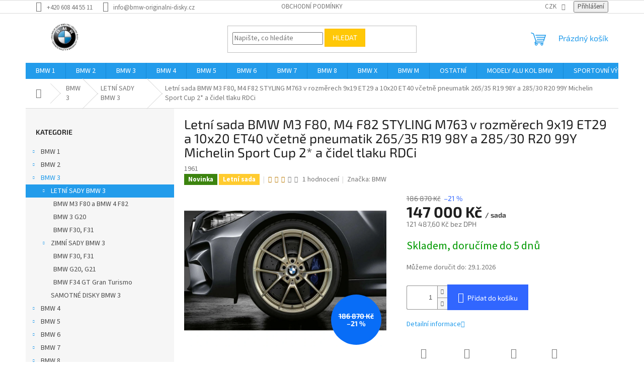

--- FILE ---
content_type: text/html; charset=utf-8
request_url: https://www.bmw-originalni-disky.cz/letni-sada-bmw-m3-f80--m4-f82-styling-m763-v-rozmerech-9x19-et29-a-10x20-et40-vcetne-pneumatik-265-35-r19-98y-a-285-30-r20-99y-michelin-sport-cup-2--a-cidel-tlaku-rdci/
body_size: 39662
content:
<!doctype html><html lang="cs" dir="ltr" class="header-background-light external-fonts-loaded"><head><meta charset="utf-8" /><meta name="viewport" content="width=device-width,initial-scale=1" /><title>Letní sada BMW M3 F80, M4 F82 STYLING M763 v rozměrech 9x19 ET29 a 10x20 ET40 včetně pneumatik 265/35 R19 98Y a 285/30 R20 99Y Michelin Sport Cup 2* a čidel tlaku RDCi - BMW-ORIGINÁLNÍ-DISKY.CZ</title><link rel="preconnect" href="https://cdn.myshoptet.com" /><link rel="dns-prefetch" href="https://cdn.myshoptet.com" /><link rel="preload" href="https://cdn.myshoptet.com/prj/dist/master/cms/libs/jquery/jquery-1.11.3.min.js" as="script" /><link href="https://cdn.myshoptet.com/prj/dist/master/cms/templates/frontend_templates/shared/css/font-face/source-sans-3.css" rel="stylesheet"><link href="https://cdn.myshoptet.com/prj/dist/master/cms/templates/frontend_templates/shared/css/font-face/exo-2.css" rel="stylesheet"><link href="https://cdn.myshoptet.com/prj/dist/master/shop/dist/font-shoptet-11.css.62c94c7785ff2cea73b2.css" rel="stylesheet"><script>
dataLayer = [];
dataLayer.push({'shoptet' : {
    "pageId": 730,
    "pageType": "productDetail",
    "currency": "CZK",
    "currencyInfo": {
        "decimalSeparator": ",",
        "exchangeRate": 1,
        "priceDecimalPlaces": 2,
        "symbol": "K\u010d",
        "symbolLeft": 0,
        "thousandSeparator": " "
    },
    "language": "cs",
    "projectId": 136814,
    "product": {
        "id": 1961,
        "guid": "00763ac6-3616-11ea-90b7-0cc47a6c9370",
        "hasVariants": false,
        "codes": [
            {
                "code": 1961
            }
        ],
        "code": "1961",
        "name": "Letn\u00ed sada BMW M3 F80, M4 F82 STYLING M763 v rozm\u011brech 9x19 ET29 a 10x20 ET40 v\u010detn\u011b pneumatik 265\/35 R19 98Y a 285\/30 R20 99Y Michelin Sport Cup 2* a \u010didel tlaku RDCi",
        "appendix": "",
        "weight": 0,
        "manufacturer": "BMW",
        "manufacturerGuid": "1EF533256DCC6040B39FDA0BA3DED3EE",
        "currentCategory": "Origin\u00e1ln\u00ed alu kola BMW \u0159ady 3 | Origin\u00e1ln\u00ed letn\u00ed sady BMW  \u0159ady 3",
        "currentCategoryGuid": "5f82e7b7-d281-11e6-b761-0cc47a6c92bc",
        "defaultCategory": "Origin\u00e1ln\u00ed alu kola BMW \u0159ady 3 | Origin\u00e1ln\u00ed letn\u00ed sady BMW  \u0159ady 3",
        "defaultCategoryGuid": "5f82e7b7-d281-11e6-b761-0cc47a6c92bc",
        "currency": "CZK",
        "priceWithVat": 147000
    },
    "stocks": [
        {
            "id": "ext",
            "title": "Sklad",
            "isDeliveryPoint": 0,
            "visibleOnEshop": 1
        }
    ],
    "cartInfo": {
        "id": null,
        "freeShipping": false,
        "freeShippingFrom": null,
        "leftToFreeGift": {
            "formattedPrice": "0 K\u010d",
            "priceLeft": 0
        },
        "freeGift": false,
        "leftToFreeShipping": {
            "priceLeft": null,
            "dependOnRegion": null,
            "formattedPrice": null
        },
        "discountCoupon": [],
        "getNoBillingShippingPrice": {
            "withoutVat": 0,
            "vat": 0,
            "withVat": 0
        },
        "cartItems": [],
        "taxMode": "ORDINARY"
    },
    "cart": [],
    "customer": {
        "priceRatio": 1,
        "priceListId": 1,
        "groupId": null,
        "registered": false,
        "mainAccount": false
    }
}});
</script>

<!-- Google Tag Manager -->
<script>(function(w,d,s,l,i){w[l]=w[l]||[];w[l].push({'gtm.start':
new Date().getTime(),event:'gtm.js'});var f=d.getElementsByTagName(s)[0],
j=d.createElement(s),dl=l!='dataLayer'?'&l='+l:'';j.async=true;j.src=
'https://www.googletagmanager.com/gtm.js?id='+i+dl;f.parentNode.insertBefore(j,f);
})(window,document,'script','dataLayer','GTM-WT3GSMM');</script>
<!-- End Google Tag Manager -->

<meta property="og:type" content="website"><meta property="og:site_name" content="bmw-originalni-disky.cz"><meta property="og:url" content="https://www.bmw-originalni-disky.cz/letni-sada-bmw-m3-f80--m4-f82-styling-m763-v-rozmerech-9x19-et29-a-10x20-et40-vcetne-pneumatik-265-35-r19-98y-a-285-30-r20-99y-michelin-sport-cup-2--a-cidel-tlaku-rdci/"><meta property="og:title" content="Letní sada BMW M3 F80, M4 F82 STYLING M763 v rozměrech 9x19 ET29 a 10x20 ET40 včetně pneumatik 265/35 R19 98Y a 285/30 R20 99Y Michelin Sport Cup 2* a čidel tlaku RDCi - BMW-ORIGINÁLNÍ-DISKY.CZ"><meta name="author" content="BMW-ORIGINÁLNÍ-DISKY.CZ"><meta name="web_author" content="Shoptet.cz"><meta name="dcterms.rightsHolder" content="www.bmw-originalni-disky.cz"><meta name="robots" content="index,follow"><meta property="og:image" content="https://cdn.myshoptet.com/usr/www.bmw-originalni-disky.cz/user/shop/big/1961_763-frozen-gold-matt-2-2.jpg?5e2b50f3"><meta property="og:description" content="Letní sada BMW M3 F80, M4 F82 STYLING M763 v rozměrech 9x19 ET29 a 10x20 ET40 včetně pneumatik 265/35 R19 98Y a 285/30 R20 99Y Michelin Sport Cup 2* a čidel tlaku RDCi. "><meta name="description" content="Letní sada BMW M3 F80, M4 F82 STYLING M763 v rozměrech 9x19 ET29 a 10x20 ET40 včetně pneumatik 265/35 R19 98Y a 285/30 R20 99Y Michelin Sport Cup 2* a čidel tlaku RDCi. "><meta name="google-site-verification" content="GUssnf_8pao83dzxVY2vB6U4JZ4IkcMnIZSsjeOXYmE"><meta property="product:price:amount" content="147000"><meta property="product:price:currency" content="CZK"><style>:root {--color-primary: #239ceb;--color-primary-h: 204;--color-primary-s: 83%;--color-primary-l: 53%;--color-primary-hover: #1997e5;--color-primary-hover-h: 203;--color-primary-hover-s: 80%;--color-primary-hover-l: 50%;--color-secondary: #3166ff;--color-secondary-h: 225;--color-secondary-s: 100%;--color-secondary-l: 60%;--color-secondary-hover: #009901;--color-secondary-hover-h: 120;--color-secondary-hover-s: 100%;--color-secondary-hover-l: 30%;--color-tertiary: #ffc807;--color-tertiary-h: 47;--color-tertiary-s: 100%;--color-tertiary-l: 51%;--color-tertiary-hover: #ffbb00;--color-tertiary-hover-h: 44;--color-tertiary-hover-s: 100%;--color-tertiary-hover-l: 50%;--color-header-background: #ffffff;--template-font: "Source Sans 3";--template-headings-font: "Exo 2";--header-background-url: none;--cookies-notice-background: #1A1937;--cookies-notice-color: #F8FAFB;--cookies-notice-button-hover: #f5f5f5;--cookies-notice-link-hover: #27263f;--templates-update-management-preview-mode-content: "Náhled aktualizací šablony je aktivní pro váš prohlížeč."}</style>
    
    <link href="https://cdn.myshoptet.com/prj/dist/master/shop/dist/main-11.less.5a24dcbbdabfd189c152.css" rel="stylesheet" />
                <link href="https://cdn.myshoptet.com/prj/dist/master/shop/dist/mobile-header-v1-11.less.1ee105d41b5f713c21aa.css" rel="stylesheet" />
    
    <script>var shoptet = shoptet || {};</script>
    <script src="https://cdn.myshoptet.com/prj/dist/master/shop/dist/main-3g-header.js.05f199e7fd2450312de2.js"></script>
<!-- User include --><!-- /User include --><link rel="shortcut icon" href="/favicon.ico" type="image/x-icon" /><link rel="canonical" href="https://www.bmw-originalni-disky.cz/letni-sada-bmw-m3-f80--m4-f82-styling-m763-v-rozmerech-9x19-et29-a-10x20-et40-vcetne-pneumatik-265-35-r19-98y-a-285-30-r20-99y-michelin-sport-cup-2--a-cidel-tlaku-rdci/" />    <script>
        var _hwq = _hwq || [];
        _hwq.push(['setKey', '27A38A1797F9A90F111D529BF22C2C36']);
        _hwq.push(['setTopPos', '0']);
        _hwq.push(['showWidget', '22']);
        (function() {
            var ho = document.createElement('script');
            ho.src = 'https://cz.im9.cz/direct/i/gjs.php?n=wdgt&sak=27A38A1797F9A90F111D529BF22C2C36';
            var s = document.getElementsByTagName('script')[0]; s.parentNode.insertBefore(ho, s);
        })();
    </script>
<script>!function(){var t={9196:function(){!function(){var t=/\[object (Boolean|Number|String|Function|Array|Date|RegExp)\]/;function r(r){return null==r?String(r):(r=t.exec(Object.prototype.toString.call(Object(r))))?r[1].toLowerCase():"object"}function n(t,r){return Object.prototype.hasOwnProperty.call(Object(t),r)}function e(t){if(!t||"object"!=r(t)||t.nodeType||t==t.window)return!1;try{if(t.constructor&&!n(t,"constructor")&&!n(t.constructor.prototype,"isPrototypeOf"))return!1}catch(t){return!1}for(var e in t);return void 0===e||n(t,e)}function o(t,r,n){this.b=t,this.f=r||function(){},this.d=!1,this.a={},this.c=[],this.e=function(t){return{set:function(r,n){u(c(r,n),t.a)},get:function(r){return t.get(r)}}}(this),i(this,t,!n);var e=t.push,o=this;t.push=function(){var r=[].slice.call(arguments,0),n=e.apply(t,r);return i(o,r),n}}function i(t,n,o){for(t.c.push.apply(t.c,n);!1===t.d&&0<t.c.length;){if("array"==r(n=t.c.shift()))t:{var i=n,a=t.a;if("string"==r(i[0])){for(var f=i[0].split("."),s=f.pop(),p=(i=i.slice(1),0);p<f.length;p++){if(void 0===a[f[p]])break t;a=a[f[p]]}try{a[s].apply(a,i)}catch(t){}}}else if("function"==typeof n)try{n.call(t.e)}catch(t){}else{if(!e(n))continue;for(var l in n)u(c(l,n[l]),t.a)}o||(t.d=!0,t.f(t.a,n),t.d=!1)}}function c(t,r){for(var n={},e=n,o=t.split("."),i=0;i<o.length-1;i++)e=e[o[i]]={};return e[o[o.length-1]]=r,n}function u(t,o){for(var i in t)if(n(t,i)){var c=t[i];"array"==r(c)?("array"==r(o[i])||(o[i]=[]),u(c,o[i])):e(c)?(e(o[i])||(o[i]={}),u(c,o[i])):o[i]=c}}window.DataLayerHelper=o,o.prototype.get=function(t){var r=this.a;t=t.split(".");for(var n=0;n<t.length;n++){if(void 0===r[t[n]])return;r=r[t[n]]}return r},o.prototype.flatten=function(){this.b.splice(0,this.b.length),this.b[0]={},u(this.a,this.b[0])}}()}},r={};function n(e){var o=r[e];if(void 0!==o)return o.exports;var i=r[e]={exports:{}};return t[e](i,i.exports,n),i.exports}n.n=function(t){var r=t&&t.__esModule?function(){return t.default}:function(){return t};return n.d(r,{a:r}),r},n.d=function(t,r){for(var e in r)n.o(r,e)&&!n.o(t,e)&&Object.defineProperty(t,e,{enumerable:!0,get:r[e]})},n.o=function(t,r){return Object.prototype.hasOwnProperty.call(t,r)},function(){"use strict";n(9196)}()}();</script>    <!-- Global site tag (gtag.js) - Google Analytics -->
    <script async src="https://www.googletagmanager.com/gtag/js?id=UA-100396591-1"></script>
    <script>
        
        window.dataLayer = window.dataLayer || [];
        function gtag(){dataLayer.push(arguments);}
        

        
        gtag('js', new Date());

                gtag('config', 'UA-100396591-1', { 'groups': "UA" });
        
        
                gtag('config', 'AW-850452558');
        
        
        
        
        
        
                gtag('set', 'currency', 'CZK');

        gtag('event', 'view_item', {
            "send_to": "UA",
            "items": [
                {
                    "id": "1961",
                    "name": "Letn\u00ed sada BMW M3 F80, M4 F82 STYLING M763 v rozm\u011brech 9x19 ET29 a 10x20 ET40 v\u010detn\u011b pneumatik 265\/35 R19 98Y a 285\/30 R20 99Y Michelin Sport Cup 2* a \u010didel tlaku RDCi",
                    "category": "Origin\u00e1ln\u00ed alu kola BMW \u0159ady 3 \/ Origin\u00e1ln\u00ed letn\u00ed sady BMW  \u0159ady 3",
                                        "brand": "BMW",
                                                            "price": 121487.6
                }
            ]
        });
        
        
        
        
        
        
        
        
        
        
        
        
        document.addEventListener('DOMContentLoaded', function() {
            if (typeof shoptet.tracking !== 'undefined') {
                for (var id in shoptet.tracking.bannersList) {
                    gtag('event', 'view_promotion', {
                        "send_to": "UA",
                        "promotions": [
                            {
                                "id": shoptet.tracking.bannersList[id].id,
                                "name": shoptet.tracking.bannersList[id].name,
                                "position": shoptet.tracking.bannersList[id].position
                            }
                        ]
                    });
                }
            }

            shoptet.consent.onAccept(function(agreements) {
                if (agreements.length !== 0) {
                    console.debug('gtag consent accept');
                    var gtagConsentPayload =  {
                        'ad_storage': agreements.includes(shoptet.config.cookiesConsentOptPersonalisation)
                            ? 'granted' : 'denied',
                        'analytics_storage': agreements.includes(shoptet.config.cookiesConsentOptAnalytics)
                            ? 'granted' : 'denied',
                                                                                                'ad_user_data': agreements.includes(shoptet.config.cookiesConsentOptPersonalisation)
                            ? 'granted' : 'denied',
                        'ad_personalization': agreements.includes(shoptet.config.cookiesConsentOptPersonalisation)
                            ? 'granted' : 'denied',
                        };
                    console.debug('update consent data', gtagConsentPayload);
                    gtag('consent', 'update', gtagConsentPayload);
                    dataLayer.push(
                        { 'event': 'update_consent' }
                    );
                }
            });
        });
    </script>
<script>
    (function(t, r, a, c, k, i, n, g) { t['ROIDataObject'] = k;
    t[k]=t[k]||function(){ (t[k].q=t[k].q||[]).push(arguments) },t[k].c=i;n=r.createElement(a),
    g=r.getElementsByTagName(a)[0];n.async=1;n.src=c;g.parentNode.insertBefore(n,g)
    })(window, document, 'script', '//www.heureka.cz/ocm/sdk.js?source=shoptet&version=2&page=product_detail', 'heureka', 'cz');

    heureka('set_user_consent', 1);
</script>
</head><body class="desktop id-730 in-originalni-letni-sady-bmw--rady-3 template-11 type-product type-detail multiple-columns-body columns-3 ums_forms_redesign--off ums_a11y_category_page--on ums_discussion_rating_forms--off ums_flags_display_unification--on ums_a11y_login--on mobile-header-version-1"><noscript>
    <style>
        #header {
            padding-top: 0;
            position: relative !important;
            top: 0;
        }
        .header-navigation {
            position: relative !important;
        }
        .overall-wrapper {
            margin: 0 !important;
        }
        body:not(.ready) {
            visibility: visible !important;
        }
    </style>
    <div class="no-javascript">
        <div class="no-javascript__title">Musíte změnit nastavení vašeho prohlížeče</div>
        <div class="no-javascript__text">Podívejte se na: <a href="https://www.google.com/support/bin/answer.py?answer=23852">Jak povolit JavaScript ve vašem prohlížeči</a>.</div>
        <div class="no-javascript__text">Pokud používáte software na blokování reklam, může být nutné povolit JavaScript z této stránky.</div>
        <div class="no-javascript__text">Děkujeme.</div>
    </div>
</noscript>

        <div id="fb-root"></div>
        <script>
            window.fbAsyncInit = function() {
                FB.init({
//                    appId            : 'your-app-id',
                    autoLogAppEvents : true,
                    xfbml            : true,
                    version          : 'v19.0'
                });
            };
        </script>
        <script async defer crossorigin="anonymous" src="https://connect.facebook.net/cs_CZ/sdk.js"></script>
<!-- Google Tag Manager (noscript) -->
<noscript><iframe src="https://www.googletagmanager.com/ns.html?id=GTM-WT3GSMM"
height="0" width="0" style="display:none;visibility:hidden"></iframe></noscript>
<!-- End Google Tag Manager (noscript) -->

<a href="#content" class="skip-link sr-only">Přejít na obsah</a><div class="overall-wrapper"><div class="user-action"><div class="container">
    <div class="user-action-in">
                    <div id="login" class="user-action-login popup-widget login-widget" role="dialog" aria-labelledby="loginHeading">
        <div class="popup-widget-inner">
                            <h2 id="loginHeading">Přihlášení k vašemu účtu</h2><div id="customerLogin"><form action="/action/Customer/Login/" method="post" id="formLoginIncluded" class="csrf-enabled formLogin" data-testid="formLogin"><input type="hidden" name="referer" value="" /><div class="form-group"><div class="input-wrapper email js-validated-element-wrapper no-label"><input type="email" name="email" class="form-control" autofocus placeholder="E-mailová adresa (např. jan@novak.cz)" data-testid="inputEmail" autocomplete="email" required /></div></div><div class="form-group"><div class="input-wrapper password js-validated-element-wrapper no-label"><input type="password" name="password" class="form-control" placeholder="Heslo" data-testid="inputPassword" autocomplete="current-password" required /><span class="no-display">Nemůžete vyplnit toto pole</span><input type="text" name="surname" value="" class="no-display" /></div></div><div class="form-group"><div class="login-wrapper"><button type="submit" class="btn btn-secondary btn-text btn-login" data-testid="buttonSubmit">Přihlásit se</button><div class="password-helper"><a href="/registrace/" data-testid="signup" rel="nofollow">Nová registrace</a><a href="/klient/zapomenute-heslo/" rel="nofollow">Zapomenuté heslo</a></div></div></div><div class="social-login-buttons"><div class="social-login-buttons-divider"><span>nebo</span></div><div class="form-group"><a href="/action/Social/login/?provider=Facebook" class="login-btn facebook" rel="nofollow"><span class="login-facebook-icon"></span><strong>Přihlásit se přes Facebook</strong></a></div></div></form>
</div>                    </div>
    </div>

                            <div id="cart-widget" class="user-action-cart popup-widget cart-widget loader-wrapper" data-testid="popupCartWidget" role="dialog" aria-hidden="true">
    <div class="popup-widget-inner cart-widget-inner place-cart-here">
        <div class="loader-overlay">
            <div class="loader"></div>
        </div>
    </div>

    <div class="cart-widget-button">
        <a href="/kosik/" class="btn btn-conversion" id="continue-order-button" rel="nofollow" data-testid="buttonNextStep">Pokračovat do košíku</a>
    </div>
</div>
            </div>
</div>
</div><div class="top-navigation-bar" data-testid="topNavigationBar">

    <div class="container">

        <div class="top-navigation-contacts">
            <strong>Zákaznická podpora:</strong><a href="tel:+420608445511" class="project-phone" aria-label="Zavolat na +420608445511" data-testid="contactboxPhone"><span>+420 608 44 55 11</span></a><a href="mailto:info@bmw-originalni-disky.cz" class="project-email" data-testid="contactboxEmail"><span>info@bmw-originalni-disky.cz</span></a>        </div>

                            <div class="top-navigation-menu">
                <div class="top-navigation-menu-trigger"></div>
                <ul class="top-navigation-bar-menu">
                                            <li class="top-navigation-menu-item-39">
                            <a href="/obchodni-podminky/">Obchodní podmínky</a>
                        </li>
                                    </ul>
                <ul class="top-navigation-bar-menu-helper"></ul>
            </div>
        
        <div class="top-navigation-tools">
            <div class="responsive-tools">
                <a href="#" class="toggle-window" data-target="search" aria-label="Hledat" data-testid="linkSearchIcon"></a>
                                                            <a href="#" class="toggle-window" data-target="login"></a>
                                                    <a href="#" class="toggle-window" data-target="navigation" aria-label="Menu" data-testid="hamburgerMenu"></a>
            </div>
                <div class="dropdown">
        <span>Ceny v:</span>
        <button id="topNavigationDropdown" type="button" data-toggle="dropdown" aria-haspopup="true" aria-expanded="false">
            CZK
            <span class="caret"></span>
        </button>
        <ul class="dropdown-menu" aria-labelledby="topNavigationDropdown"><li><a href="/action/Currency/changeCurrency/?currencyCode=CZK" rel="nofollow">CZK</a></li><li><a href="/action/Currency/changeCurrency/?currencyCode=EUR" rel="nofollow">EUR</a></li></ul>
    </div>
            <button class="top-nav-button top-nav-button-login toggle-window" type="button" data-target="login" aria-haspopup="dialog" aria-controls="login" aria-expanded="false" data-testid="signin"><span>Přihlášení</span></button>        </div>

    </div>

</div>
<header id="header"><div class="container navigation-wrapper">
    <div class="header-top">
        <div class="site-name-wrapper">
            <div class="site-name"><a href="/" data-testid="linkWebsiteLogo"><img src="https://cdn.myshoptet.com/usr/www.bmw-originalni-disky.cz/user/logos/logo_bmw-3.png" alt="BMW-ORIGINÁLNÍ-DISKY.CZ" fetchpriority="low" /></a></div>        </div>
        <div class="search" itemscope itemtype="https://schema.org/WebSite">
            <meta itemprop="headline" content="Originální letní sady BMW  řady 3"/><meta itemprop="url" content="https://www.bmw-originalni-disky.cz"/><meta itemprop="text" content="Letní sada BMW M3 F80, M4 F82 STYLING M763 v rozměrech 9x19 ET29 a 10x20 ET40 včetně pneumatik 265/35 R19 98Y a 285/30 R20 99Y Michelin Sport Cup 2* a čidel tlaku RDCi. "/>            <form action="/action/ProductSearch/prepareString/" method="post"
    id="formSearchForm" class="search-form compact-form js-search-main"
    itemprop="potentialAction" itemscope itemtype="https://schema.org/SearchAction" data-testid="searchForm">
    <fieldset>
        <meta itemprop="target"
            content="https://www.bmw-originalni-disky.cz/vyhledavani/?string={string}"/>
        <input type="hidden" name="language" value="cs"/>
        
            
<input
    type="search"
    name="string"
        class="query-input form-control search-input js-search-input"
    placeholder="Napište, co hledáte"
    autocomplete="off"
    required
    itemprop="query-input"
    aria-label="Vyhledávání"
    data-testid="searchInput"
>
            <button type="submit" class="btn btn-default" data-testid="searchBtn">Hledat</button>
        
    </fieldset>
</form>
        </div>
        <div class="navigation-buttons">
                
    <a href="/kosik/" class="btn btn-icon toggle-window cart-count" data-target="cart" data-hover="true" data-redirect="true" data-testid="headerCart" rel="nofollow" aria-haspopup="dialog" aria-expanded="false" aria-controls="cart-widget">
        
                <span class="sr-only">Nákupní košík</span>
        
            <span class="cart-price visible-lg-inline-block" data-testid="headerCartPrice">
                                    Prázdný košík                            </span>
        
    
            </a>
        </div>
    </div>
    <nav id="navigation" aria-label="Hlavní menu" data-collapsible="true"><div class="navigation-in menu"><ul class="menu-level-1" role="menubar" data-testid="headerMenuItems"><li class="menu-item-685 ext" role="none"><a href="/originalni-alu-kola-bmw-rady-1/" data-testid="headerMenuItem" role="menuitem" aria-haspopup="true" aria-expanded="false"><b>BMW 1</b><span class="submenu-arrow"></span></a><ul class="menu-level-2" aria-label="BMW 1" tabindex="-1" role="menu"><li class="menu-item-712" role="none"><a href="/originalni-letni-sady-bmw--rady-1/" class="menu-image" data-testid="headerMenuItem" tabindex="-1" aria-hidden="true"><img src="data:image/svg+xml,%3Csvg%20width%3D%22140%22%20height%3D%22100%22%20xmlns%3D%22http%3A%2F%2Fwww.w3.org%2F2000%2Fsvg%22%3E%3C%2Fsvg%3E" alt="" aria-hidden="true" width="140" height="100"  data-src="https://cdn.myshoptet.com/usr/www.bmw-originalni-disky.cz/user/categories/thumb/bmw_(kopie)-8.png" fetchpriority="low" /></a><div><a href="/originalni-letni-sady-bmw--rady-1/" data-testid="headerMenuItem" role="menuitem"><span>Letní sady BMW 1 </span></a>
                        </div></li><li class="menu-item-715 has-third-level" role="none"><a href="/originalni-zimni-sady-bmw-rady-1/" class="menu-image" data-testid="headerMenuItem" tabindex="-1" aria-hidden="true"><img src="data:image/svg+xml,%3Csvg%20width%3D%22140%22%20height%3D%22100%22%20xmlns%3D%22http%3A%2F%2Fwww.w3.org%2F2000%2Fsvg%22%3E%3C%2Fsvg%3E" alt="" aria-hidden="true" width="140" height="100"  data-src="https://cdn.myshoptet.com/usr/www.bmw-originalni-disky.cz/user/categories/thumb/bmw_(kopie)-9.png" fetchpriority="low" /></a><div><a href="/originalni-zimni-sady-bmw-rady-1/" data-testid="headerMenuItem" role="menuitem"><span>Zimní sady BMW 1</span></a>
                                                    <ul class="menu-level-3" role="menu">
                                                                    <li class="menu-item-1872" role="none">
                                        <a href="/originalni-zimni-sady-bmw-1-f70/" data-testid="headerMenuItem" role="menuitem">
                                            BMW 1 F70</a>                                    </li>
                                                            </ul>
                        </div></li><li class="menu-item-718" role="none"><a href="/samotna-alu-kola-bmw-rady-1/" class="menu-image" data-testid="headerMenuItem" tabindex="-1" aria-hidden="true"><img src="data:image/svg+xml,%3Csvg%20width%3D%22140%22%20height%3D%22100%22%20xmlns%3D%22http%3A%2F%2Fwww.w3.org%2F2000%2Fsvg%22%3E%3C%2Fsvg%3E" alt="" aria-hidden="true" width="140" height="100"  data-src="https://cdn.myshoptet.com/usr/www.bmw-originalni-disky.cz/user/categories/thumb/bmw_(kopie)-10.png" fetchpriority="low" /></a><div><a href="/samotna-alu-kola-bmw-rady-1/" data-testid="headerMenuItem" role="menuitem"><span>Samotné disky BMW 1</span></a>
                        </div></li></ul></li>
<li class="menu-item-688 ext" role="none"><a href="/originalni-alu-kola-bmw-rady-2/" data-testid="headerMenuItem" role="menuitem" aria-haspopup="true" aria-expanded="false"><b>BMW 2</b><span class="submenu-arrow"></span></a><ul class="menu-level-2" aria-label="BMW 2" tabindex="-1" role="menu"><li class="menu-item-721" role="none"><a href="/originalni-letni-sady-bmw--rady-2/" class="menu-image" data-testid="headerMenuItem" tabindex="-1" aria-hidden="true"><img src="data:image/svg+xml,%3Csvg%20width%3D%22140%22%20height%3D%22100%22%20xmlns%3D%22http%3A%2F%2Fwww.w3.org%2F2000%2Fsvg%22%3E%3C%2Fsvg%3E" alt="" aria-hidden="true" width="140" height="100"  data-src="https://cdn.myshoptet.com/usr/www.bmw-originalni-disky.cz/user/categories/thumb/bmw_(kopie)-11.png" fetchpriority="low" /></a><div><a href="/originalni-letni-sady-bmw--rady-2/" data-testid="headerMenuItem" role="menuitem"><span>LETNÍ SADY BMW 2</span></a>
                        </div></li><li class="menu-item-724 has-third-level" role="none"><a href="/originalni-zimni-sady-bmw-rady-2/" class="menu-image" data-testid="headerMenuItem" tabindex="-1" aria-hidden="true"><img src="data:image/svg+xml,%3Csvg%20width%3D%22140%22%20height%3D%22100%22%20xmlns%3D%22http%3A%2F%2Fwww.w3.org%2F2000%2Fsvg%22%3E%3C%2Fsvg%3E" alt="" aria-hidden="true" width="140" height="100"  data-src="https://cdn.myshoptet.com/usr/www.bmw-originalni-disky.cz/user/categories/thumb/bmw_(kopie)-12.png" fetchpriority="low" /></a><div><a href="/originalni-zimni-sady-bmw-rady-2/" data-testid="headerMenuItem" role="menuitem"><span>ZIMNÍ SADY BMW 2</span></a>
                                                    <ul class="menu-level-3" role="menu">
                                                                    <li class="menu-item-1863" role="none">
                                        <a href="/originalni-zimni-sady-bmw-2-g42/" data-testid="headerMenuItem" role="menuitem">
                                            BMW 2 G42</a>                                    </li>
                                                            </ul>
                        </div></li><li class="menu-item-727" role="none"><a href="/samotna-alu-kola-bmw-rady-2/" class="menu-image" data-testid="headerMenuItem" tabindex="-1" aria-hidden="true"><img src="data:image/svg+xml,%3Csvg%20width%3D%22140%22%20height%3D%22100%22%20xmlns%3D%22http%3A%2F%2Fwww.w3.org%2F2000%2Fsvg%22%3E%3C%2Fsvg%3E" alt="" aria-hidden="true" width="140" height="100"  data-src="https://cdn.myshoptet.com/usr/www.bmw-originalni-disky.cz/user/categories/thumb/bmw_(kopie)-13.png" fetchpriority="low" /></a><div><a href="/samotna-alu-kola-bmw-rady-2/" data-testid="headerMenuItem" role="menuitem"><span>SAMOTNÉ DISKY BMW 2</span></a>
                        </div></li></ul></li>
<li class="menu-item-691 ext" role="none"><a href="/originalni-alu-kola-bmw-rady-3/" data-testid="headerMenuItem" role="menuitem" aria-haspopup="true" aria-expanded="false"><b>BMW 3</b><span class="submenu-arrow"></span></a><ul class="menu-level-2" aria-label="BMW 3" tabindex="-1" role="menu"><li class="menu-item-730 has-third-level active" role="none"><a href="/originalni-letni-sady-bmw--rady-3/" class="menu-image" data-testid="headerMenuItem" tabindex="-1" aria-hidden="true"><img src="data:image/svg+xml,%3Csvg%20width%3D%22140%22%20height%3D%22100%22%20xmlns%3D%22http%3A%2F%2Fwww.w3.org%2F2000%2Fsvg%22%3E%3C%2Fsvg%3E" alt="" aria-hidden="true" width="140" height="100"  data-src="https://cdn.myshoptet.com/usr/www.bmw-originalni-disky.cz/user/categories/thumb/bmw_(kopie)-14.png" fetchpriority="low" /></a><div><a href="/originalni-letni-sady-bmw--rady-3/" data-testid="headerMenuItem" role="menuitem"><span>LETNÍ SADY BMW 3</span></a>
                                                    <ul class="menu-level-3" role="menu">
                                                                    <li class="menu-item-1271" role="none">
                                        <a href="/originalni-letni-sady-bmw-m3-f30-m4-f82/" data-testid="headerMenuItem" role="menuitem">
                                            BMW M3 F80 a BMW 4 F82</a>,                                    </li>
                                                                    <li class="menu-item-1277" role="none">
                                        <a href="/originalni-letni-sady-bmw-3-g20/" data-testid="headerMenuItem" role="menuitem">
                                            BMW 3 G20</a>,                                    </li>
                                                                    <li class="menu-item-1283" role="none">
                                        <a href="/originalni-letni-sady-bmw-3-f30/" data-testid="headerMenuItem" role="menuitem">
                                            BMW F30, F31</a>                                    </li>
                                                            </ul>
                        </div></li><li class="menu-item-733 has-third-level" role="none"><a href="/originalni-zimni-sady-bmw-rady-3/" class="menu-image" data-testid="headerMenuItem" tabindex="-1" aria-hidden="true"><img src="data:image/svg+xml,%3Csvg%20width%3D%22140%22%20height%3D%22100%22%20xmlns%3D%22http%3A%2F%2Fwww.w3.org%2F2000%2Fsvg%22%3E%3C%2Fsvg%3E" alt="" aria-hidden="true" width="140" height="100"  data-src="https://cdn.myshoptet.com/usr/www.bmw-originalni-disky.cz/user/categories/thumb/bmw_(kopie)-15.png" fetchpriority="low" /></a><div><a href="/originalni-zimni-sady-bmw-rady-3/" data-testid="headerMenuItem" role="menuitem"><span>ZIMNÍ SADY BMW 3</span></a>
                                                    <ul class="menu-level-3" role="menu">
                                                                    <li class="menu-item-1253" role="none">
                                        <a href="/originalni-zimni-sady-bmw-f30--f31/" data-testid="headerMenuItem" role="menuitem">
                                            BMW F30, F31</a>,                                    </li>
                                                                    <li class="menu-item-1364" role="none">
                                        <a href="/originalni-zimni-sady-bmw-3-g20--g21/" data-testid="headerMenuItem" role="menuitem">
                                            BMW G20, G21</a>,                                    </li>
                                                                    <li class="menu-item-1403" role="none">
                                        <a href="/originalni-zimni-sady-bmw-3-f34-gt/" data-testid="headerMenuItem" role="menuitem">
                                            BMW F34 GT Gran Turismo</a>                                    </li>
                                                            </ul>
                        </div></li><li class="menu-item-736" role="none"><a href="/samotna-alu-kola-bmw-rady-3/" class="menu-image" data-testid="headerMenuItem" tabindex="-1" aria-hidden="true"><img src="data:image/svg+xml,%3Csvg%20width%3D%22140%22%20height%3D%22100%22%20xmlns%3D%22http%3A%2F%2Fwww.w3.org%2F2000%2Fsvg%22%3E%3C%2Fsvg%3E" alt="" aria-hidden="true" width="140" height="100"  data-src="https://cdn.myshoptet.com/usr/www.bmw-originalni-disky.cz/user/categories/thumb/bmw_(kopie)-16.png" fetchpriority="low" /></a><div><a href="/samotna-alu-kola-bmw-rady-3/" data-testid="headerMenuItem" role="menuitem"><span>SAMOTNÉ DISKY BMW 3</span></a>
                        </div></li></ul></li>
<li class="menu-item-694 ext" role="none"><a href="/originalni-alu-kola-bmw-rady-4/" data-testid="headerMenuItem" role="menuitem" aria-haspopup="true" aria-expanded="false"><b>BMW 4</b><span class="submenu-arrow"></span></a><ul class="menu-level-2" aria-label="BMW 4" tabindex="-1" role="menu"><li class="menu-item-739" role="none"><a href="/originalni-letni-sady-bmw--rady-4/" class="menu-image" data-testid="headerMenuItem" tabindex="-1" aria-hidden="true"><img src="data:image/svg+xml,%3Csvg%20width%3D%22140%22%20height%3D%22100%22%20xmlns%3D%22http%3A%2F%2Fwww.w3.org%2F2000%2Fsvg%22%3E%3C%2Fsvg%3E" alt="" aria-hidden="true" width="140" height="100"  data-src="https://cdn.myshoptet.com/usr/www.bmw-originalni-disky.cz/user/categories/thumb/bmw_(kopie)-17.png" fetchpriority="low" /></a><div><a href="/originalni-letni-sady-bmw--rady-4/" data-testid="headerMenuItem" role="menuitem"><span>LETNÍ SADY BMW 4</span></a>
                        </div></li><li class="menu-item-742 has-third-level" role="none"><a href="/originalni-zimni-sady-bmw-rady-4/" class="menu-image" data-testid="headerMenuItem" tabindex="-1" aria-hidden="true"><img src="data:image/svg+xml,%3Csvg%20width%3D%22140%22%20height%3D%22100%22%20xmlns%3D%22http%3A%2F%2Fwww.w3.org%2F2000%2Fsvg%22%3E%3C%2Fsvg%3E" alt="" aria-hidden="true" width="140" height="100"  data-src="https://cdn.myshoptet.com/usr/www.bmw-originalni-disky.cz/user/categories/thumb/bmw_(kopie)-18.png" fetchpriority="low" /></a><div><a href="/originalni-zimni-sady-bmw-rady-4/" data-testid="headerMenuItem" role="menuitem"><span>ZIMNÍ SADY BMW 4</span></a>
                                                    <ul class="menu-level-3" role="menu">
                                                                    <li class="menu-item-1857" role="none">
                                        <a href="/originalni-zimni-sady-bmw-i4-g26/" data-testid="headerMenuItem" role="menuitem">
                                            BMW i4 G26</a>,                                    </li>
                                                                    <li class="menu-item-1860" role="none">
                                        <a href="/originalni-zimni-sady-bmw-4-g22/" data-testid="headerMenuItem" role="menuitem">
                                            BMW 4 G22</a>                                    </li>
                                                            </ul>
                        </div></li><li class="menu-item-745" role="none"><a href="/samotna-alu-kola-bmw-rady-4/" class="menu-image" data-testid="headerMenuItem" tabindex="-1" aria-hidden="true"><img src="data:image/svg+xml,%3Csvg%20width%3D%22140%22%20height%3D%22100%22%20xmlns%3D%22http%3A%2F%2Fwww.w3.org%2F2000%2Fsvg%22%3E%3C%2Fsvg%3E" alt="" aria-hidden="true" width="140" height="100"  data-src="https://cdn.myshoptet.com/usr/www.bmw-originalni-disky.cz/user/categories/thumb/bmw_(kopie)-19.png" fetchpriority="low" /></a><div><a href="/samotna-alu-kola-bmw-rady-4/" data-testid="headerMenuItem" role="menuitem"><span>SAMOTNÉ DISKY BMW 4</span></a>
                        </div></li></ul></li>
<li class="menu-item-697 ext" role="none"><a href="/originalni-alu-kola-bmw-rady-5/" data-testid="headerMenuItem" role="menuitem" aria-haspopup="true" aria-expanded="false"><b>BMW 5</b><span class="submenu-arrow"></span></a><ul class="menu-level-2" aria-label="BMW 5" tabindex="-1" role="menu"><li class="menu-item-748 has-third-level" role="none"><a href="/originalni-letni-sady-bmw--rady-5/" class="menu-image" data-testid="headerMenuItem" tabindex="-1" aria-hidden="true"><img src="data:image/svg+xml,%3Csvg%20width%3D%22140%22%20height%3D%22100%22%20xmlns%3D%22http%3A%2F%2Fwww.w3.org%2F2000%2Fsvg%22%3E%3C%2Fsvg%3E" alt="" aria-hidden="true" width="140" height="100"  data-src="https://cdn.myshoptet.com/usr/www.bmw-originalni-disky.cz/user/categories/thumb/bmw_(kopie)-20.png" fetchpriority="low" /></a><div><a href="/originalni-letni-sady-bmw--rady-5/" data-testid="headerMenuItem" role="menuitem"><span>LETNÍ SADY BMW 5</span></a>
                                                    <ul class="menu-level-3" role="menu">
                                                                    <li class="menu-item-1517" role="none">
                                        <a href="/originilni-letni-sady-bmw-5-g30/" data-testid="headerMenuItem" role="menuitem">
                                            BMW G30</a>,                                    </li>
                                                                    <li class="menu-item-1824" role="none">
                                        <a href="/originalni-letni-sady-bmw-5-g60/" data-testid="headerMenuItem" role="menuitem">
                                            BMW G60</a>                                    </li>
                                                            </ul>
                        </div></li><li class="menu-item-751 has-third-level" role="none"><a href="/originalni-zimni-sady-bmw-rady-5/" class="menu-image" data-testid="headerMenuItem" tabindex="-1" aria-hidden="true"><img src="data:image/svg+xml,%3Csvg%20width%3D%22140%22%20height%3D%22100%22%20xmlns%3D%22http%3A%2F%2Fwww.w3.org%2F2000%2Fsvg%22%3E%3C%2Fsvg%3E" alt="" aria-hidden="true" width="140" height="100"  data-src="https://cdn.myshoptet.com/usr/www.bmw-originalni-disky.cz/user/categories/thumb/bmw_(kopie)-21.png" fetchpriority="low" /></a><div><a href="/originalni-zimni-sady-bmw-rady-5/" data-testid="headerMenuItem" role="menuitem"><span>ZIMNÍ SADY BMW 5</span></a>
                                                    <ul class="menu-level-3" role="menu">
                                                                    <li class="menu-item-1385" role="none">
                                        <a href="/originalni-zimni-sady-bmw-5-g30/" data-testid="headerMenuItem" role="menuitem">
                                            BMW 5 G30</a>,                                    </li>
                                                                    <li class="menu-item-1827" role="none">
                                        <a href="/originalni-zimni-sady-bmw-5-g60/" data-testid="headerMenuItem" role="menuitem">
                                            BMW 5 G60</a>                                    </li>
                                                            </ul>
                        </div></li><li class="menu-item-754" role="none"><a href="/samotna-alu-kola-bmw-rady-5/" class="menu-image" data-testid="headerMenuItem" tabindex="-1" aria-hidden="true"><img src="data:image/svg+xml,%3Csvg%20width%3D%22140%22%20height%3D%22100%22%20xmlns%3D%22http%3A%2F%2Fwww.w3.org%2F2000%2Fsvg%22%3E%3C%2Fsvg%3E" alt="" aria-hidden="true" width="140" height="100"  data-src="https://cdn.myshoptet.com/usr/www.bmw-originalni-disky.cz/user/categories/thumb/bmw_(kopie)-22.png" fetchpriority="low" /></a><div><a href="/samotna-alu-kola-bmw-rady-5/" data-testid="headerMenuItem" role="menuitem"><span>SAMOTNÉ DISKY BMW 5</span></a>
                        </div></li></ul></li>
<li class="menu-item-700 ext" role="none"><a href="/originalni-alu-kola-bmw-rady-6/" data-testid="headerMenuItem" role="menuitem" aria-haspopup="true" aria-expanded="false"><b>BMW 6</b><span class="submenu-arrow"></span></a><ul class="menu-level-2" aria-label="BMW 6" tabindex="-1" role="menu"><li class="menu-item-757" role="none"><a href="/originalni-letni-sady-bmw--rady-6/" class="menu-image" data-testid="headerMenuItem" tabindex="-1" aria-hidden="true"><img src="data:image/svg+xml,%3Csvg%20width%3D%22140%22%20height%3D%22100%22%20xmlns%3D%22http%3A%2F%2Fwww.w3.org%2F2000%2Fsvg%22%3E%3C%2Fsvg%3E" alt="" aria-hidden="true" width="140" height="100"  data-src="https://cdn.myshoptet.com/usr/www.bmw-originalni-disky.cz/user/categories/thumb/bmw_(kopie)-23.png" fetchpriority="low" /></a><div><a href="/originalni-letni-sady-bmw--rady-6/" data-testid="headerMenuItem" role="menuitem"><span>LETNÍ SADY BMW 6</span></a>
                        </div></li><li class="menu-item-760 has-third-level" role="none"><a href="/originalni-zimni-sady-bmw-rady-6/" class="menu-image" data-testid="headerMenuItem" tabindex="-1" aria-hidden="true"><img src="data:image/svg+xml,%3Csvg%20width%3D%22140%22%20height%3D%22100%22%20xmlns%3D%22http%3A%2F%2Fwww.w3.org%2F2000%2Fsvg%22%3E%3C%2Fsvg%3E" alt="" aria-hidden="true" width="140" height="100"  data-src="https://cdn.myshoptet.com/usr/www.bmw-originalni-disky.cz/user/categories/thumb/bmw_(kopie)-24.png" fetchpriority="low" /></a><div><a href="/originalni-zimni-sady-bmw-rady-6/" data-testid="headerMenuItem" role="menuitem"><span>ZIMNÍ SADY BMW 6</span></a>
                                                    <ul class="menu-level-3" role="menu">
                                                                    <li class="menu-item-1397" role="none">
                                        <a href="/originalni-zimni-sady-bmw-6-gt-g32-gran-turismo/" data-testid="headerMenuItem" role="menuitem">
                                            BMW 6 G32 GT Gran Turismo</a>                                    </li>
                                                            </ul>
                        </div></li><li class="menu-item-763" role="none"><a href="/samotna-alu-kola-bmw-rady-6/" class="menu-image" data-testid="headerMenuItem" tabindex="-1" aria-hidden="true"><img src="data:image/svg+xml,%3Csvg%20width%3D%22140%22%20height%3D%22100%22%20xmlns%3D%22http%3A%2F%2Fwww.w3.org%2F2000%2Fsvg%22%3E%3C%2Fsvg%3E" alt="" aria-hidden="true" width="140" height="100"  data-src="https://cdn.myshoptet.com/usr/www.bmw-originalni-disky.cz/user/categories/thumb/bmw_(kopie)-25.png" fetchpriority="low" /></a><div><a href="/samotna-alu-kola-bmw-rady-6/" data-testid="headerMenuItem" role="menuitem"><span>SAMOTNÉ DISKY BMW 6</span></a>
                        </div></li></ul></li>
<li class="menu-item-703 ext" role="none"><a href="/originalni-alu-kola-bmw-rady-7/" data-testid="headerMenuItem" role="menuitem" aria-haspopup="true" aria-expanded="false"><b>BMW 7</b><span class="submenu-arrow"></span></a><ul class="menu-level-2" aria-label="BMW 7" tabindex="-1" role="menu"><li class="menu-item-766 has-third-level" role="none"><a href="/originalni-letni-sady-bmw--rady-7/" class="menu-image" data-testid="headerMenuItem" tabindex="-1" aria-hidden="true"><img src="data:image/svg+xml,%3Csvg%20width%3D%22140%22%20height%3D%22100%22%20xmlns%3D%22http%3A%2F%2Fwww.w3.org%2F2000%2Fsvg%22%3E%3C%2Fsvg%3E" alt="" aria-hidden="true" width="140" height="100"  data-src="https://cdn.myshoptet.com/usr/www.bmw-originalni-disky.cz/user/categories/thumb/bmw_(kopie)-26.png" fetchpriority="low" /></a><div><a href="/originalni-letni-sady-bmw--rady-7/" data-testid="headerMenuItem" role="menuitem"><span>LETNÍ SADY BMW 7</span></a>
                                                    <ul class="menu-level-3" role="menu">
                                                                    <li class="menu-item-1286" role="none">
                                        <a href="/originalni-letni-sady-bmw-7-g11/" data-testid="headerMenuItem" role="menuitem">
                                            BMW 7 G11</a>,                                    </li>
                                                                    <li class="menu-item-1726" role="none">
                                        <a href="/originalni-letni-sady-bmw-7-g70/" data-testid="headerMenuItem" role="menuitem">
                                            BMW 7 G70</a>                                    </li>
                                                            </ul>
                        </div></li><li class="menu-item-769 has-third-level" role="none"><a href="/originalni-zimni-sady-bmw-rady-7/" class="menu-image" data-testid="headerMenuItem" tabindex="-1" aria-hidden="true"><img src="data:image/svg+xml,%3Csvg%20width%3D%22140%22%20height%3D%22100%22%20xmlns%3D%22http%3A%2F%2Fwww.w3.org%2F2000%2Fsvg%22%3E%3C%2Fsvg%3E" alt="" aria-hidden="true" width="140" height="100"  data-src="https://cdn.myshoptet.com/usr/www.bmw-originalni-disky.cz/user/categories/thumb/bmw_(kopie)-27.png" fetchpriority="low" /></a><div><a href="/originalni-zimni-sady-bmw-rady-7/" data-testid="headerMenuItem" role="menuitem"><span>ZIMNÍ SADY BMW 7</span></a>
                                                    <ul class="menu-level-3" role="menu">
                                                                    <li class="menu-item-1391" role="none">
                                        <a href="/originalni-zimni-sady-bmw-7-g11/" data-testid="headerMenuItem" role="menuitem">
                                            BMW 7 G11</a>,                                    </li>
                                                                    <li class="menu-item-1492" role="none">
                                        <a href="/originalni-zimni-sady-bmw-7-g70/" data-testid="headerMenuItem" role="menuitem">
                                            BMW 7 G70</a>                                    </li>
                                                            </ul>
                        </div></li><li class="menu-item-772" role="none"><a href="/samotna-alu-kola-bmw-rady-7/" class="menu-image" data-testid="headerMenuItem" tabindex="-1" aria-hidden="true"><img src="data:image/svg+xml,%3Csvg%20width%3D%22140%22%20height%3D%22100%22%20xmlns%3D%22http%3A%2F%2Fwww.w3.org%2F2000%2Fsvg%22%3E%3C%2Fsvg%3E" alt="" aria-hidden="true" width="140" height="100"  data-src="https://cdn.myshoptet.com/usr/www.bmw-originalni-disky.cz/user/categories/thumb/bmw_(kopie)-28.png" fetchpriority="low" /></a><div><a href="/samotna-alu-kola-bmw-rady-7/" data-testid="headerMenuItem" role="menuitem"><span>SAMOTNÉ DISKY BMW 7</span></a>
                        </div></li></ul></li>
<li class="menu-item-1461 ext" role="none"><a href="/originalni-alu-kola-bmw-8/" data-testid="headerMenuItem" role="menuitem" aria-haspopup="true" aria-expanded="false"><b>BMW 8</b><span class="submenu-arrow"></span></a><ul class="menu-level-2" aria-label="BMW 8" tabindex="-1" role="menu"><li class="menu-item-1640" role="none"><a href="/originalni-letni-sady-bmw-8/" class="menu-image" data-testid="headerMenuItem" tabindex="-1" aria-hidden="true"><img src="data:image/svg+xml,%3Csvg%20width%3D%22140%22%20height%3D%22100%22%20xmlns%3D%22http%3A%2F%2Fwww.w3.org%2F2000%2Fsvg%22%3E%3C%2Fsvg%3E" alt="" aria-hidden="true" width="140" height="100"  data-src="https://cdn.myshoptet.com/prj/dist/master/cms/templates/frontend_templates/00/img/folder.svg" fetchpriority="low" /></a><div><a href="/originalni-letni-sady-bmw-8/" data-testid="headerMenuItem" role="menuitem"><span>Letní sady BMW 8</span></a>
                        </div></li><li class="menu-item-1649" role="none"><a href="/originalni-zimni-sady-bmw-8/" class="menu-image" data-testid="headerMenuItem" tabindex="-1" aria-hidden="true"><img src="data:image/svg+xml,%3Csvg%20width%3D%22140%22%20height%3D%22100%22%20xmlns%3D%22http%3A%2F%2Fwww.w3.org%2F2000%2Fsvg%22%3E%3C%2Fsvg%3E" alt="" aria-hidden="true" width="140" height="100"  data-src="https://cdn.myshoptet.com/prj/dist/master/cms/templates/frontend_templates/00/img/folder.svg" fetchpriority="low" /></a><div><a href="/originalni-zimni-sady-bmw-8/" data-testid="headerMenuItem" role="menuitem"><span>Zimní sady BMW 8</span></a>
                        </div></li></ul></li>
<li class="menu-item-706 ext" role="none"><a href="/originalni-alu-kola-bmw-rady-x/" data-testid="headerMenuItem" role="menuitem" aria-haspopup="true" aria-expanded="false"><b>BMW X</b><span class="submenu-arrow"></span></a><ul class="menu-level-2" aria-label="BMW X" tabindex="-1" role="menu"><li class="menu-item-775 has-third-level" role="none"><a href="/originalni-letni-sady-bmw--rady-x/" class="menu-image" data-testid="headerMenuItem" tabindex="-1" aria-hidden="true"><img src="data:image/svg+xml,%3Csvg%20width%3D%22140%22%20height%3D%22100%22%20xmlns%3D%22http%3A%2F%2Fwww.w3.org%2F2000%2Fsvg%22%3E%3C%2Fsvg%3E" alt="" aria-hidden="true" width="140" height="100"  data-src="https://cdn.myshoptet.com/usr/www.bmw-originalni-disky.cz/user/categories/thumb/bmw_(kopie)-29.png" fetchpriority="low" /></a><div><a href="/originalni-letni-sady-bmw--rady-x/" data-testid="headerMenuItem" role="menuitem"><span>LETNÍ SADY BMW X</span></a>
                                                    <ul class="menu-level-3" role="menu">
                                                                    <li class="menu-item-1262" role="none">
                                        <a href="/originalni-letni-sady-bmw-x5-g05-a-x6-g06/" data-testid="headerMenuItem" role="menuitem">
                                            BMW X5 G05 a X6 G06</a>,                                    </li>
                                                                    <li class="menu-item-1352" role="none">
                                        <a href="/originalni-letni-sady-bmw-x3-g01-a-x4-g02/" data-testid="headerMenuItem" role="menuitem">
                                            BMW X3 G01 a X4 G02</a>,                                    </li>
                                                                    <li class="menu-item-1455" role="none">
                                        <a href="/originalni-letni-sady-bmw-x7-g07/" data-testid="headerMenuItem" role="menuitem">
                                            BMW X7 G07</a>,                                    </li>
                                                                    <li class="menu-item-1839" role="none">
                                        <a href="/originalni-letni-sady-bmw-x1-u11-a-bmw-x2-u10/" data-testid="headerMenuItem" role="menuitem">
                                            BMW X1 U11 a BMW X2 U10</a>,                                    </li>
                                                                    <li class="menu-item-1845" role="none">
                                        <a href="/originalni-letni-sady-bmw-x1-f48-a-bmw-x2-f39/" data-testid="headerMenuItem" role="menuitem">
                                            BMW X1 F48 a BMW X2 F39</a>                                    </li>
                                                            </ul>
                        </div></li><li class="menu-item-778 has-third-level" role="none"><a href="/originalni-zimni-sady-bmw-rady-x/" class="menu-image" data-testid="headerMenuItem" tabindex="-1" aria-hidden="true"><img src="data:image/svg+xml,%3Csvg%20width%3D%22140%22%20height%3D%22100%22%20xmlns%3D%22http%3A%2F%2Fwww.w3.org%2F2000%2Fsvg%22%3E%3C%2Fsvg%3E" alt="" aria-hidden="true" width="140" height="100"  data-src="https://cdn.myshoptet.com/usr/www.bmw-originalni-disky.cz/user/categories/thumb/bmw_(kopie)-30.png" fetchpriority="low" /></a><div><a href="/originalni-zimni-sady-bmw-rady-x/" data-testid="headerMenuItem" role="menuitem"><span>ZIMNÍ SADY BMW X</span></a>
                                                    <ul class="menu-level-3" role="menu">
                                                                    <li class="menu-item-1292" role="none">
                                        <a href="/originalni-zimni-sady-bmw-x3-g01-a-x4-g02/" data-testid="headerMenuItem" role="menuitem">
                                            BMW X3 G01 a X4 G02</a>,                                    </li>
                                                                    <li class="menu-item-1878" role="none">
                                        <a href="/originalni-zimni-sady-bmw-x3-g45/" data-testid="headerMenuItem" role="menuitem">
                                            BMW X3 G45</a>,                                    </li>
                                                                    <li class="menu-item-1532" role="none">
                                        <a href="/originalni-zimni-sady-bmw-x1-u11/" data-testid="headerMenuItem" role="menuitem">
                                            BMW X1 U11</a>,                                    </li>
                                                                    <li class="menu-item-1295" role="none">
                                        <a href="/originalni-zimni-sady-bmw-x1-f48-a-bmw-x2-f39/" data-testid="headerMenuItem" role="menuitem">
                                            BMW X1 F48 a X2 F39</a>,                                    </li>
                                                                    <li class="menu-item-1289" role="none">
                                        <a href="/originalni-zimni-sady-bmw-x5-f15-a-x6-f16/" data-testid="headerMenuItem" role="menuitem">
                                            BMW X5 F15 a X6 F16</a>,                                    </li>
                                                                    <li class="menu-item-1301" role="none">
                                        <a href="/originalni-zimni-sady-bmw-x5-g05-a-x6-g06/" data-testid="headerMenuItem" role="menuitem">
                                            BMW X5 G05 a X6 G06</a>,                                    </li>
                                                                    <li class="menu-item-1379" role="none">
                                        <a href="/originalni-zimni-sady-bmw-x7-g07/" data-testid="headerMenuItem" role="menuitem">
                                            BMW X7 G07</a>,                                    </li>
                                                                    <li class="menu-item-1418" role="none">
                                        <a href="/originalni-zimni-sady-bmw-x5m-f95-a-x6m-f96/" data-testid="headerMenuItem" role="menuitem">
                                            BMW X5M F95 a X6M F96</a>,                                    </li>
                                                                    <li class="menu-item-1851" role="none">
                                        <a href="/originalni-zimni-sady-bmw-ix-i20/" data-testid="headerMenuItem" role="menuitem">
                                            BMW iX i20</a>,                                    </li>
                                                                    <li class="menu-item-1854" role="none">
                                        <a href="/originalni-zimni-sady-bmw-ix-3/" data-testid="headerMenuItem" role="menuitem">
                                            BMW iX3 G08</a>,                                    </li>
                                                                    <li class="menu-item-1869" role="none">
                                        <a href="/originalni-zimni-sady-pro-bmw-xm-g09/" data-testid="headerMenuItem" role="menuitem">
                                            BMW XM G09</a>                                    </li>
                                                            </ul>
                        </div></li><li class="menu-item-781 has-third-level" role="none"><a href="/samotna-alu-kola-bmw-rady-x/" class="menu-image" data-testid="headerMenuItem" tabindex="-1" aria-hidden="true"><img src="data:image/svg+xml,%3Csvg%20width%3D%22140%22%20height%3D%22100%22%20xmlns%3D%22http%3A%2F%2Fwww.w3.org%2F2000%2Fsvg%22%3E%3C%2Fsvg%3E" alt="" aria-hidden="true" width="140" height="100"  data-src="https://cdn.myshoptet.com/usr/www.bmw-originalni-disky.cz/user/categories/thumb/bmw_(kopie)-31.png" fetchpriority="low" /></a><div><a href="/samotna-alu-kola-bmw-rady-x/" data-testid="headerMenuItem" role="menuitem"><span>SAMOTNÉ DISKY BMW X</span></a>
                                                    <ul class="menu-level-3" role="menu">
                                                                    <li class="menu-item-1664" role="none">
                                        <a href="/originalni-alu-kola-bmw-x7-g07/" data-testid="headerMenuItem" role="menuitem">
                                            BMW X7 G07</a>,                                    </li>
                                                                    <li class="menu-item-1691" role="none">
                                        <a href="/originalni-alu-kola-bmw-x5-g05-a-x6-g06/" data-testid="headerMenuItem" role="menuitem">
                                            BMW X5 G05 a BMW X6 G06</a>,                                    </li>
                                                                    <li class="menu-item-1718" role="none">
                                        <a href="/originaulni-alu-kola-bmw-x5-e70--f15/" data-testid="headerMenuItem" role="menuitem">
                                            BMW X5 E70, X5 F15, X6 F16</a>                                    </li>
                                                            </ul>
                        </div></li><li class="menu-item-835" role="none"><a href="/letni-pneu-pro-bmw-x/" class="menu-image" data-testid="headerMenuItem" tabindex="-1" aria-hidden="true"><img src="data:image/svg+xml,%3Csvg%20width%3D%22140%22%20height%3D%22100%22%20xmlns%3D%22http%3A%2F%2Fwww.w3.org%2F2000%2Fsvg%22%3E%3C%2Fsvg%3E" alt="" aria-hidden="true" width="140" height="100"  data-src="https://cdn.myshoptet.com/prj/dist/master/cms/templates/frontend_templates/00/img/folder.svg" fetchpriority="low" /></a><div><a href="/letni-pneu-pro-bmw-x/" data-testid="headerMenuItem" role="menuitem"><span>Letní pneu pro BMW X</span></a>
                        </div></li></ul></li>
<li class="menu-item-1467 ext" role="none"><a href="/originalni-alu-kola-pro-bmw-m/" data-testid="headerMenuItem" role="menuitem" aria-haspopup="true" aria-expanded="false"><b>BMW M</b><span class="submenu-arrow"></span></a><ul class="menu-level-2" aria-label="BMW M" tabindex="-1" role="menu"><li class="menu-item-1470" role="none"><a href="/originalni-zimni-sady-bmw-m2-f87/" class="menu-image" data-testid="headerMenuItem" tabindex="-1" aria-hidden="true"><img src="data:image/svg+xml,%3Csvg%20width%3D%22140%22%20height%3D%22100%22%20xmlns%3D%22http%3A%2F%2Fwww.w3.org%2F2000%2Fsvg%22%3E%3C%2Fsvg%3E" alt="" aria-hidden="true" width="140" height="100"  data-src="https://cdn.myshoptet.com/usr/www.bmw-originalni-disky.cz/user/categories/thumb/bmw_(kopie)-46.png" fetchpriority="low" /></a><div><a href="/originalni-zimni-sady-bmw-m2-f87/" data-testid="headerMenuItem" role="menuitem"><span>Zimní sady BMW M2 F87</span></a>
                        </div></li><li class="menu-item-1483" role="none"><a href="/originalni-zimni-sady-bmw-m3-f80-m4-f82/" class="menu-image" data-testid="headerMenuItem" tabindex="-1" aria-hidden="true"><img src="data:image/svg+xml,%3Csvg%20width%3D%22140%22%20height%3D%22100%22%20xmlns%3D%22http%3A%2F%2Fwww.w3.org%2F2000%2Fsvg%22%3E%3C%2Fsvg%3E" alt="" aria-hidden="true" width="140" height="100"  data-src="https://cdn.myshoptet.com/usr/www.bmw-originalni-disky.cz/user/categories/thumb/bmw_(kopie).png" fetchpriority="low" /></a><div><a href="/originalni-zimni-sady-bmw-m3-f80-m4-f82/" data-testid="headerMenuItem" role="menuitem"><span>Zimní sady BMW M3 F80 a M4 F82</span></a>
                        </div></li><li class="menu-item-1473" role="none"><a href="/originalni-zimni-sady-bmw-m5-f90/" class="menu-image" data-testid="headerMenuItem" tabindex="-1" aria-hidden="true"><img src="data:image/svg+xml,%3Csvg%20width%3D%22140%22%20height%3D%22100%22%20xmlns%3D%22http%3A%2F%2Fwww.w3.org%2F2000%2Fsvg%22%3E%3C%2Fsvg%3E" alt="" aria-hidden="true" width="140" height="100"  data-src="https://cdn.myshoptet.com/usr/www.bmw-originalni-disky.cz/user/categories/thumb/bmw_(kopie)-47.png" fetchpriority="low" /></a><div><a href="/originalni-zimni-sady-bmw-m5-f90/" data-testid="headerMenuItem" role="menuitem"><span>Zimní sady BMW M5 F90</span></a>
                        </div></li><li class="menu-item-1486" role="none"><a href="/originalni-zimni-sady-bmw-m8-coupe--cabrio--gran-coupe/" class="menu-image" data-testid="headerMenuItem" tabindex="-1" aria-hidden="true"><img src="data:image/svg+xml,%3Csvg%20width%3D%22140%22%20height%3D%22100%22%20xmlns%3D%22http%3A%2F%2Fwww.w3.org%2F2000%2Fsvg%22%3E%3C%2Fsvg%3E" alt="" aria-hidden="true" width="140" height="100"  data-src="https://cdn.myshoptet.com/usr/www.bmw-originalni-disky.cz/user/categories/thumb/bmw_(kopie).png" fetchpriority="low" /></a><div><a href="/originalni-zimni-sady-bmw-m8-coupe--cabrio--gran-coupe/" data-testid="headerMenuItem" role="menuitem"><span>Zimní sady BMW M8</span></a>
                        </div></li><li class="menu-item-1607" role="none"><a href="/originalni-zimni-sady-bmw-m2-g87--m3-g80--m4-g82/" class="menu-image" data-testid="headerMenuItem" tabindex="-1" aria-hidden="true"><img src="data:image/svg+xml,%3Csvg%20width%3D%22140%22%20height%3D%22100%22%20xmlns%3D%22http%3A%2F%2Fwww.w3.org%2F2000%2Fsvg%22%3E%3C%2Fsvg%3E" alt="" aria-hidden="true" width="140" height="100"  data-src="https://cdn.myshoptet.com/usr/www.bmw-originalni-disky.cz/user/categories/thumb/bmw_logo-60.png" fetchpriority="low" /></a><div><a href="/originalni-zimni-sady-bmw-m2-g87--m3-g80--m4-g82/" data-testid="headerMenuItem" role="menuitem"><span>Zimní sady BMW M2 G87, M3 G80, M4 G81</span></a>
                        </div></li><li class="menu-item-1622" role="none"><a href="/originalni-letni-sady-bmw-m3-g80-a-m4-g82/" class="menu-image" data-testid="headerMenuItem" tabindex="-1" aria-hidden="true"><img src="data:image/svg+xml,%3Csvg%20width%3D%22140%22%20height%3D%22100%22%20xmlns%3D%22http%3A%2F%2Fwww.w3.org%2F2000%2Fsvg%22%3E%3C%2Fsvg%3E" alt="" aria-hidden="true" width="140" height="100"  data-src="https://cdn.myshoptet.com/usr/www.bmw-originalni-disky.cz/user/categories/thumb/bmw_logo-61.png" fetchpriority="low" /></a><div><a href="/originalni-letni-sady-bmw-m3-g80-a-m4-g82/" data-testid="headerMenuItem" role="menuitem"><span>Letní sady  BMW M3 G80 a M4 G82</span></a>
                        </div></li><li class="menu-item-1723" role="none"><a href="/originalni-letni-sady-bmw-m2-f87/" class="menu-image" data-testid="headerMenuItem" tabindex="-1" aria-hidden="true"><img src="data:image/svg+xml,%3Csvg%20width%3D%22140%22%20height%3D%22100%22%20xmlns%3D%22http%3A%2F%2Fwww.w3.org%2F2000%2Fsvg%22%3E%3C%2Fsvg%3E" alt="" aria-hidden="true" width="140" height="100"  data-src="https://cdn.myshoptet.com/usr/www.bmw-originalni-disky.cz/user/categories/thumb/bmw_(kopie).png" fetchpriority="low" /></a><div><a href="/originalni-letni-sady-bmw-m2-f87/" data-testid="headerMenuItem" role="menuitem"><span>Letní sady BMW M2 F87</span></a>
                        </div></li></ul></li>
<li class="menu-item-799 ext" role="none"><a href="/ostatni/" data-testid="headerMenuItem" role="menuitem" aria-haspopup="true" aria-expanded="false"><b>OSTATNÍ</b><span class="submenu-arrow"></span></a><ul class="menu-level-2" aria-label="OSTATNÍ" tabindex="-1" role="menu"><li class="menu-item-808" role="none"><a href="/bezpecnostni-srouby-pro-bmw/" class="menu-image" data-testid="headerMenuItem" tabindex="-1" aria-hidden="true"><img src="data:image/svg+xml,%3Csvg%20width%3D%22140%22%20height%3D%22100%22%20xmlns%3D%22http%3A%2F%2Fwww.w3.org%2F2000%2Fsvg%22%3E%3C%2Fsvg%3E" alt="" aria-hidden="true" width="140" height="100"  data-src="https://cdn.myshoptet.com/usr/www.bmw-originalni-disky.cz/user/categories/thumb/b03.jpg" fetchpriority="low" /></a><div><a href="/bezpecnostni-srouby-pro-bmw/" data-testid="headerMenuItem" role="menuitem"><span>BEZPEČNOSTNÍ ŠROUBY PRO BMW</span></a>
                        </div></li><li class="menu-item-811" role="none"><a href="/opravy--lakovani-alu-kol-bmw/" class="menu-image" data-testid="headerMenuItem" tabindex="-1" aria-hidden="true"><img src="data:image/svg+xml,%3Csvg%20width%3D%22140%22%20height%3D%22100%22%20xmlns%3D%22http%3A%2F%2Fwww.w3.org%2F2000%2Fsvg%22%3E%3C%2Fsvg%3E" alt="" aria-hidden="true" width="140" height="100"  data-src="https://cdn.myshoptet.com/usr/www.bmw-originalni-disky.cz/user/categories/thumb/img_1161.jpg" fetchpriority="low" /></a><div><a href="/opravy--lakovani-alu-kol-bmw/" data-testid="headerMenuItem" role="menuitem"><span>Rovnání, lakování alu kol všech značek</span></a>
                        </div></li><li class="menu-item-826" role="none"><a href="/vzduchove-filtry-bmc-pro-vozy-bmw/" class="menu-image" data-testid="headerMenuItem" tabindex="-1" aria-hidden="true"><img src="data:image/svg+xml,%3Csvg%20width%3D%22140%22%20height%3D%22100%22%20xmlns%3D%22http%3A%2F%2Fwww.w3.org%2F2000%2Fsvg%22%3E%3C%2Fsvg%3E" alt="" aria-hidden="true" width="140" height="100"  data-src="https://cdn.myshoptet.com/usr/www.bmw-originalni-disky.cz/user/categories/thumb/bmc-air-filters-5.jpg" fetchpriority="low" /></a><div><a href="/vzduchove-filtry-bmc-pro-vozy-bmw/" data-testid="headerMenuItem" role="menuitem"><span>Vzduchové filtry BMC pro vozy BMW</span></a>
                        </div></li><li class="menu-item-843" role="none"><a href="/cidla-tlaku-pneumatik-bmw-rdci-sensor-tlaku-bmw/" class="menu-image" data-testid="headerMenuItem" tabindex="-1" aria-hidden="true"><img src="data:image/svg+xml,%3Csvg%20width%3D%22140%22%20height%3D%22100%22%20xmlns%3D%22http%3A%2F%2Fwww.w3.org%2F2000%2Fsvg%22%3E%3C%2Fsvg%3E" alt="" aria-hidden="true" width="140" height="100"  data-src="https://cdn.myshoptet.com/usr/www.bmw-originalni-disky.cz/user/categories/thumb/senzor.png" fetchpriority="low" /></a><div><a href="/cidla-tlaku-pneumatik-bmw-rdci-sensor-tlaku-bmw/" data-testid="headerMenuItem" role="menuitem"><span>Čidla tlaku pneumatik BMW RDCi - sensor tlaku BMW</span></a>
                        </div></li><li class="menu-item-858" role="none"><a href="/active-sound-eisenmann/" class="menu-image" data-testid="headerMenuItem" tabindex="-1" aria-hidden="true"><img src="data:image/svg+xml,%3Csvg%20width%3D%22140%22%20height%3D%22100%22%20xmlns%3D%22http%3A%2F%2Fwww.w3.org%2F2000%2Fsvg%22%3E%3C%2Fsvg%3E" alt="" aria-hidden="true" width="140" height="100"  data-src="https://cdn.myshoptet.com/prj/dist/master/cms/templates/frontend_templates/00/img/folder.svg" fetchpriority="low" /></a><div><a href="/active-sound-eisenmann/" data-testid="headerMenuItem" role="menuitem"><span>ACTIVE SOUND EISENMANN </span></a>
                        </div></li></ul></li>
<li class="menu-item-894 ext" role="none"><a href="/modely-originalni-alu-bmw-se-slevou-az-50/" data-testid="headerMenuItem" role="menuitem" aria-haspopup="true" aria-expanded="false"><b>MODELY ALU KOL BMW</b><span class="submenu-arrow"></span></a><ul class="menu-level-2" aria-label="MODELY ALU KOL BMW" tabindex="-1" role="menu"><li class="menu-item-1343" role="none"><a href="/bmw-styling-128/" class="menu-image" data-testid="headerMenuItem" tabindex="-1" aria-hidden="true"><img src="data:image/svg+xml,%3Csvg%20width%3D%22140%22%20height%3D%22100%22%20xmlns%3D%22http%3A%2F%2Fwww.w3.org%2F2000%2Fsvg%22%3E%3C%2Fsvg%3E" alt="" aria-hidden="true" width="140" height="100"  data-src="https://cdn.myshoptet.com/usr/www.bmw-originalni-disky.cz/user/categories/thumb/bmw_(kopie)-48.png" fetchpriority="low" /></a><div><a href="/bmw-styling-128/" data-testid="headerMenuItem" role="menuitem"><span>BMW STYLING 128</span></a>
                        </div></li><li class="menu-item-1017" role="none"><a href="/bmw-styling-177/" class="menu-image" data-testid="headerMenuItem" tabindex="-1" aria-hidden="true"><img src="data:image/svg+xml,%3Csvg%20width%3D%22140%22%20height%3D%22100%22%20xmlns%3D%22http%3A%2F%2Fwww.w3.org%2F2000%2Fsvg%22%3E%3C%2Fsvg%3E" alt="" aria-hidden="true" width="140" height="100"  data-src="https://cdn.myshoptet.com/usr/www.bmw-originalni-disky.cz/user/categories/thumb/bmw_(kopie)-49.png" fetchpriority="low" /></a><div><a href="/bmw-styling-177/" data-testid="headerMenuItem" role="menuitem"><span>BMW STYLING 177</span></a>
                        </div></li><li class="menu-item-1145" role="none"><a href="/bmw-styling-232/" class="menu-image" data-testid="headerMenuItem" tabindex="-1" aria-hidden="true"><img src="data:image/svg+xml,%3Csvg%20width%3D%22140%22%20height%3D%22100%22%20xmlns%3D%22http%3A%2F%2Fwww.w3.org%2F2000%2Fsvg%22%3E%3C%2Fsvg%3E" alt="" aria-hidden="true" width="140" height="100"  data-src="https://cdn.myshoptet.com/usr/www.bmw-originalni-disky.cz/user/categories/thumb/bmw_(kopie)-50.png" fetchpriority="low" /></a><div><a href="/bmw-styling-232/" data-testid="headerMenuItem" role="menuitem"><span>BMW STYLING 232</span></a>
                        </div></li><li class="menu-item-981" role="none"><a href="/bmw-styling-236/" class="menu-image" data-testid="headerMenuItem" tabindex="-1" aria-hidden="true"><img src="data:image/svg+xml,%3Csvg%20width%3D%22140%22%20height%3D%22100%22%20xmlns%3D%22http%3A%2F%2Fwww.w3.org%2F2000%2Fsvg%22%3E%3C%2Fsvg%3E" alt="" aria-hidden="true" width="140" height="100"  data-src="https://cdn.myshoptet.com/usr/www.bmw-originalni-disky.cz/user/categories/thumb/bmw_(kopie)-51.png" fetchpriority="low" /></a><div><a href="/bmw-styling-236/" data-testid="headerMenuItem" role="menuitem"><span>BMW STYLING 236</span></a>
                        </div></li><li class="menu-item-966" role="none"><a href="/bmw-styling-238/" class="menu-image" data-testid="headerMenuItem" tabindex="-1" aria-hidden="true"><img src="data:image/svg+xml,%3Csvg%20width%3D%22140%22%20height%3D%22100%22%20xmlns%3D%22http%3A%2F%2Fwww.w3.org%2F2000%2Fsvg%22%3E%3C%2Fsvg%3E" alt="" aria-hidden="true" width="140" height="100"  data-src="https://cdn.myshoptet.com/usr/www.bmw-originalni-disky.cz/user/categories/thumb/bmw_(kopie)-52.png" fetchpriority="low" /></a><div><a href="/bmw-styling-238/" data-testid="headerMenuItem" role="menuitem"><span>BMW STYLING 238</span></a>
                        </div></li><li class="menu-item-1005" role="none"><a href="/bmw-styling-248/" class="menu-image" data-testid="headerMenuItem" tabindex="-1" aria-hidden="true"><img src="data:image/svg+xml,%3Csvg%20width%3D%22140%22%20height%3D%22100%22%20xmlns%3D%22http%3A%2F%2Fwww.w3.org%2F2000%2Fsvg%22%3E%3C%2Fsvg%3E" alt="" aria-hidden="true" width="140" height="100"  data-src="https://cdn.myshoptet.com/usr/www.bmw-originalni-disky.cz/user/categories/thumb/bmw_(kopie)-53.png" fetchpriority="low" /></a><div><a href="/bmw-styling-248/" data-testid="headerMenuItem" role="menuitem"><span>BMW STYLING 248</span></a>
                        </div></li><li class="menu-item-942" role="none"><a href="/bmw-styling-250/" class="menu-image" data-testid="headerMenuItem" tabindex="-1" aria-hidden="true"><img src="data:image/svg+xml,%3Csvg%20width%3D%22140%22%20height%3D%22100%22%20xmlns%3D%22http%3A%2F%2Fwww.w3.org%2F2000%2Fsvg%22%3E%3C%2Fsvg%3E" alt="" aria-hidden="true" width="140" height="100"  data-src="https://cdn.myshoptet.com/usr/www.bmw-originalni-disky.cz/user/categories/thumb/bmw_(kopie)-54.png" fetchpriority="low" /></a><div><a href="/bmw-styling-250/" data-testid="headerMenuItem" role="menuitem"><span>BMW STYLING 250</span></a>
                        </div></li><li class="menu-item-1175" role="none"><a href="/bmw-styling-252/" class="menu-image" data-testid="headerMenuItem" tabindex="-1" aria-hidden="true"><img src="data:image/svg+xml,%3Csvg%20width%3D%22140%22%20height%3D%22100%22%20xmlns%3D%22http%3A%2F%2Fwww.w3.org%2F2000%2Fsvg%22%3E%3C%2Fsvg%3E" alt="" aria-hidden="true" width="140" height="100"  data-src="https://cdn.myshoptet.com/usr/www.bmw-originalni-disky.cz/user/categories/thumb/bmw_(kopie)-55.png" fetchpriority="low" /></a><div><a href="/bmw-styling-252/" data-testid="headerMenuItem" role="menuitem"><span>BMW STYLING 252</span></a>
                        </div></li><li class="menu-item-1208" role="none"><a href="/bmw-styling-272/" class="menu-image" data-testid="headerMenuItem" tabindex="-1" aria-hidden="true"><img src="data:image/svg+xml,%3Csvg%20width%3D%22140%22%20height%3D%22100%22%20xmlns%3D%22http%3A%2F%2Fwww.w3.org%2F2000%2Fsvg%22%3E%3C%2Fsvg%3E" alt="" aria-hidden="true" width="140" height="100"  data-src="https://cdn.myshoptet.com/usr/www.bmw-originalni-disky.cz/user/categories/thumb/bmw_(kopie)-56.png" fetchpriority="low" /></a><div><a href="/bmw-styling-272/" data-testid="headerMenuItem" role="menuitem"><span>BMW STYLING 272</span></a>
                        </div></li><li class="menu-item-1011" role="none"><a href="/bmw-styling-305/" class="menu-image" data-testid="headerMenuItem" tabindex="-1" aria-hidden="true"><img src="data:image/svg+xml,%3Csvg%20width%3D%22140%22%20height%3D%22100%22%20xmlns%3D%22http%3A%2F%2Fwww.w3.org%2F2000%2Fsvg%22%3E%3C%2Fsvg%3E" alt="" aria-hidden="true" width="140" height="100"  data-src="https://cdn.myshoptet.com/usr/www.bmw-originalni-disky.cz/user/categories/thumb/bmw_(kopie)-57.png" fetchpriority="low" /></a><div><a href="/bmw-styling-305/" data-testid="headerMenuItem" role="menuitem"><span>BMW STYLING 305</span></a>
                        </div></li><li class="menu-item-1023" role="none"><a href="/bmw-styling-305-2/" class="menu-image" data-testid="headerMenuItem" tabindex="-1" aria-hidden="true"><img src="data:image/svg+xml,%3Csvg%20width%3D%22140%22%20height%3D%22100%22%20xmlns%3D%22http%3A%2F%2Fwww.w3.org%2F2000%2Fsvg%22%3E%3C%2Fsvg%3E" alt="" aria-hidden="true" width="140" height="100"  data-src="https://cdn.myshoptet.com/usr/www.bmw-originalni-disky.cz/user/categories/thumb/bmw_logo-1.png" fetchpriority="low" /></a><div><a href="/bmw-styling-305-2/" data-testid="headerMenuItem" role="menuitem"><span>BMW STYLING 305</span></a>
                        </div></li><li class="menu-item-1008" role="none"><a href="/bmw-styling-307/" class="menu-image" data-testid="headerMenuItem" tabindex="-1" aria-hidden="true"><img src="data:image/svg+xml,%3Csvg%20width%3D%22140%22%20height%3D%22100%22%20xmlns%3D%22http%3A%2F%2Fwww.w3.org%2F2000%2Fsvg%22%3E%3C%2Fsvg%3E" alt="" aria-hidden="true" width="140" height="100"  data-src="https://cdn.myshoptet.com/usr/www.bmw-originalni-disky.cz/user/categories/thumb/bmw_(kopie)-58.png" fetchpriority="low" /></a><div><a href="/bmw-styling-307/" data-testid="headerMenuItem" role="menuitem"><span>BMW STYLING 307</span></a>
                        </div></li><li class="menu-item-900" role="none"><a href="/bmw-styling-311/" class="menu-image" data-testid="headerMenuItem" tabindex="-1" aria-hidden="true"><img src="data:image/svg+xml,%3Csvg%20width%3D%22140%22%20height%3D%22100%22%20xmlns%3D%22http%3A%2F%2Fwww.w3.org%2F2000%2Fsvg%22%3E%3C%2Fsvg%3E" alt="" aria-hidden="true" width="140" height="100"  data-src="https://cdn.myshoptet.com/usr/www.bmw-originalni-disky.cz/user/categories/thumb/bmw_(kopie)-59.png" fetchpriority="low" /></a><div><a href="/bmw-styling-311/" data-testid="headerMenuItem" role="menuitem"><span>BMW STYLING 311</span></a>
                        </div></li><li class="menu-item-975" role="none"><a href="/bmw-styling-315/" class="menu-image" data-testid="headerMenuItem" tabindex="-1" aria-hidden="true"><img src="data:image/svg+xml,%3Csvg%20width%3D%22140%22%20height%3D%22100%22%20xmlns%3D%22http%3A%2F%2Fwww.w3.org%2F2000%2Fsvg%22%3E%3C%2Fsvg%3E" alt="" aria-hidden="true" width="140" height="100"  data-src="https://cdn.myshoptet.com/usr/www.bmw-originalni-disky.cz/user/categories/thumb/bmw_(kopie)-60.png" fetchpriority="low" /></a><div><a href="/bmw-styling-315/" data-testid="headerMenuItem" role="menuitem"><span>BMW STYLING 315</span></a>
                        </div></li><li class="menu-item-957" role="none"><a href="/bmw-styling-327/" class="menu-image" data-testid="headerMenuItem" tabindex="-1" aria-hidden="true"><img src="data:image/svg+xml,%3Csvg%20width%3D%22140%22%20height%3D%22100%22%20xmlns%3D%22http%3A%2F%2Fwww.w3.org%2F2000%2Fsvg%22%3E%3C%2Fsvg%3E" alt="" aria-hidden="true" width="140" height="100"  data-src="https://cdn.myshoptet.com/usr/www.bmw-originalni-disky.cz/user/categories/thumb/bmw_(kopie)-61.png" fetchpriority="low" /></a><div><a href="/bmw-styling-327/" data-testid="headerMenuItem" role="menuitem"><span>BMW STYLING 327</span></a>
                        </div></li><li class="menu-item-978" role="none"><a href="/bmw-styling-328/" class="menu-image" data-testid="headerMenuItem" tabindex="-1" aria-hidden="true"><img src="data:image/svg+xml,%3Csvg%20width%3D%22140%22%20height%3D%22100%22%20xmlns%3D%22http%3A%2F%2Fwww.w3.org%2F2000%2Fsvg%22%3E%3C%2Fsvg%3E" alt="" aria-hidden="true" width="140" height="100"  data-src="https://cdn.myshoptet.com/usr/www.bmw-originalni-disky.cz/user/categories/thumb/bmw_(kopie)-62.png" fetchpriority="low" /></a><div><a href="/bmw-styling-328/" data-testid="headerMenuItem" role="menuitem"><span>BMW STYLING 328</span></a>
                        </div></li><li class="menu-item-948" role="none"><a href="/bmw-styling-329/" class="menu-image" data-testid="headerMenuItem" tabindex="-1" aria-hidden="true"><img src="data:image/svg+xml,%3Csvg%20width%3D%22140%22%20height%3D%22100%22%20xmlns%3D%22http%3A%2F%2Fwww.w3.org%2F2000%2Fsvg%22%3E%3C%2Fsvg%3E" alt="" aria-hidden="true" width="140" height="100"  data-src="https://cdn.myshoptet.com/usr/www.bmw-originalni-disky.cz/user/categories/thumb/bmw_(kopie)-63.png" fetchpriority="low" /></a><div><a href="/bmw-styling-329/" data-testid="headerMenuItem" role="menuitem"><span>BMW STYLING 329</span></a>
                        </div></li><li class="menu-item-897" role="none"><a href="/bmw-styling-361/" class="menu-image" data-testid="headerMenuItem" tabindex="-1" aria-hidden="true"><img src="data:image/svg+xml,%3Csvg%20width%3D%22140%22%20height%3D%22100%22%20xmlns%3D%22http%3A%2F%2Fwww.w3.org%2F2000%2Fsvg%22%3E%3C%2Fsvg%3E" alt="" aria-hidden="true" width="140" height="100"  data-src="https://cdn.myshoptet.com/usr/www.bmw-originalni-disky.cz/user/categories/thumb/bmw_(kopie)-64.png" fetchpriority="low" /></a><div><a href="/bmw-styling-361/" data-testid="headerMenuItem" role="menuitem"><span>BMW STYLING 361</span></a>
                        </div></li><li class="menu-item-906" role="none"><a href="/bmw-styling-376/" class="menu-image" data-testid="headerMenuItem" tabindex="-1" aria-hidden="true"><img src="data:image/svg+xml,%3Csvg%20width%3D%22140%22%20height%3D%22100%22%20xmlns%3D%22http%3A%2F%2Fwww.w3.org%2F2000%2Fsvg%22%3E%3C%2Fsvg%3E" alt="" aria-hidden="true" width="140" height="100"  data-src="https://cdn.myshoptet.com/usr/www.bmw-originalni-disky.cz/user/categories/thumb/bmw_(kopie)-65.png" fetchpriority="low" /></a><div><a href="/bmw-styling-376/" data-testid="headerMenuItem" role="menuitem"><span>BMW STYLING 376</span></a>
                        </div></li><li class="menu-item-903" role="none"><a href="/bmw-styling-380/" class="menu-image" data-testid="headerMenuItem" tabindex="-1" aria-hidden="true"><img src="data:image/svg+xml,%3Csvg%20width%3D%22140%22%20height%3D%22100%22%20xmlns%3D%22http%3A%2F%2Fwww.w3.org%2F2000%2Fsvg%22%3E%3C%2Fsvg%3E" alt="" aria-hidden="true" width="140" height="100"  data-src="https://cdn.myshoptet.com/usr/www.bmw-originalni-disky.cz/user/categories/thumb/bmw_(kopie)-66.png" fetchpriority="low" /></a><div><a href="/bmw-styling-380/" data-testid="headerMenuItem" role="menuitem"><span>BMW STYLING 380</span></a>
                        </div></li><li class="menu-item-1086" role="none"><a href="/bmw-styling-385/" class="menu-image" data-testid="headerMenuItem" tabindex="-1" aria-hidden="true"><img src="data:image/svg+xml,%3Csvg%20width%3D%22140%22%20height%3D%22100%22%20xmlns%3D%22http%3A%2F%2Fwww.w3.org%2F2000%2Fsvg%22%3E%3C%2Fsvg%3E" alt="" aria-hidden="true" width="140" height="100"  data-src="https://cdn.myshoptet.com/usr/www.bmw-originalni-disky.cz/user/categories/thumb/bmw_(kopie)-67.png" fetchpriority="low" /></a><div><a href="/bmw-styling-385/" data-testid="headerMenuItem" role="menuitem"><span>BMW STYLING 385</span></a>
                        </div></li><li class="menu-item-915" role="none"><a href="/bmw-styling-392/" class="menu-image" data-testid="headerMenuItem" tabindex="-1" aria-hidden="true"><img src="data:image/svg+xml,%3Csvg%20width%3D%22140%22%20height%3D%22100%22%20xmlns%3D%22http%3A%2F%2Fwww.w3.org%2F2000%2Fsvg%22%3E%3C%2Fsvg%3E" alt="" aria-hidden="true" width="140" height="100"  data-src="https://cdn.myshoptet.com/usr/www.bmw-originalni-disky.cz/user/categories/thumb/bmw_(kopie)-68.png" fetchpriority="low" /></a><div><a href="/bmw-styling-392/" data-testid="headerMenuItem" role="menuitem"><span>BMW STYLING 392</span></a>
                        </div></li><li class="menu-item-924" role="none"><a href="/bmw-styling-393/" class="menu-image" data-testid="headerMenuItem" tabindex="-1" aria-hidden="true"><img src="data:image/svg+xml,%3Csvg%20width%3D%22140%22%20height%3D%22100%22%20xmlns%3D%22http%3A%2F%2Fwww.w3.org%2F2000%2Fsvg%22%3E%3C%2Fsvg%3E" alt="" aria-hidden="true" width="140" height="100"  data-src="https://cdn.myshoptet.com/usr/www.bmw-originalni-disky.cz/user/categories/thumb/bmw_(kopie)-69.png" fetchpriority="low" /></a><div><a href="/bmw-styling-393/" data-testid="headerMenuItem" role="menuitem"><span>BMW STYLING 393</span></a>
                        </div></li><li class="menu-item-909" role="none"><a href="/bmw-styling-394/" class="menu-image" data-testid="headerMenuItem" tabindex="-1" aria-hidden="true"><img src="data:image/svg+xml,%3Csvg%20width%3D%22140%22%20height%3D%22100%22%20xmlns%3D%22http%3A%2F%2Fwww.w3.org%2F2000%2Fsvg%22%3E%3C%2Fsvg%3E" alt="" aria-hidden="true" width="140" height="100"  data-src="https://cdn.myshoptet.com/usr/www.bmw-originalni-disky.cz/user/categories/thumb/bmw_(kopie)-71.png" fetchpriority="low" /></a><div><a href="/bmw-styling-394/" data-testid="headerMenuItem" role="menuitem"><span>BMW STYLING 394</span></a>
                        </div></li><li class="menu-item-912" role="none"><a href="/bmw-styling-395/" class="menu-image" data-testid="headerMenuItem" tabindex="-1" aria-hidden="true"><img src="data:image/svg+xml,%3Csvg%20width%3D%22140%22%20height%3D%22100%22%20xmlns%3D%22http%3A%2F%2Fwww.w3.org%2F2000%2Fsvg%22%3E%3C%2Fsvg%3E" alt="" aria-hidden="true" width="140" height="100"  data-src="https://cdn.myshoptet.com/usr/www.bmw-originalni-disky.cz/user/categories/thumb/bmw_(kopie)-72.png" fetchpriority="low" /></a><div><a href="/bmw-styling-395/" data-testid="headerMenuItem" role="menuitem"><span>BMW STYLING 395</span></a>
                        </div></li><li class="menu-item-921" role="none"><a href="/bmw-styling-396/" class="menu-image" data-testid="headerMenuItem" tabindex="-1" aria-hidden="true"><img src="data:image/svg+xml,%3Csvg%20width%3D%22140%22%20height%3D%22100%22%20xmlns%3D%22http%3A%2F%2Fwww.w3.org%2F2000%2Fsvg%22%3E%3C%2Fsvg%3E" alt="" aria-hidden="true" width="140" height="100"  data-src="https://cdn.myshoptet.com/usr/www.bmw-originalni-disky.cz/user/categories/thumb/bmw_(kopie)-70.png" fetchpriority="low" /></a><div><a href="/bmw-styling-396/" data-testid="headerMenuItem" role="menuitem"><span>BMW STYLING 396</span></a>
                        </div></li><li class="menu-item-1220" role="none"><a href="/bmw-styling-397/" class="menu-image" data-testid="headerMenuItem" tabindex="-1" aria-hidden="true"><img src="data:image/svg+xml,%3Csvg%20width%3D%22140%22%20height%3D%22100%22%20xmlns%3D%22http%3A%2F%2Fwww.w3.org%2F2000%2Fsvg%22%3E%3C%2Fsvg%3E" alt="" aria-hidden="true" width="140" height="100"  data-src="https://cdn.myshoptet.com/usr/www.bmw-originalni-disky.cz/user/categories/thumb/bmw_(kopie)-73.png" fetchpriority="low" /></a><div><a href="/bmw-styling-397/" data-testid="headerMenuItem" role="menuitem"><span>BMW STYLING 397</span></a>
                        </div></li><li class="menu-item-933" role="none"><a href="/bmw-styling-401/" class="menu-image" data-testid="headerMenuItem" tabindex="-1" aria-hidden="true"><img src="data:image/svg+xml,%3Csvg%20width%3D%22140%22%20height%3D%22100%22%20xmlns%3D%22http%3A%2F%2Fwww.w3.org%2F2000%2Fsvg%22%3E%3C%2Fsvg%3E" alt="" aria-hidden="true" width="140" height="100"  data-src="https://cdn.myshoptet.com/usr/www.bmw-originalni-disky.cz/user/categories/thumb/bmw_(kopie)-74.png" fetchpriority="low" /></a><div><a href="/bmw-styling-401/" data-testid="headerMenuItem" role="menuitem"><span>BMW STYLING 401</span></a>
                        </div></li><li class="menu-item-936" role="none"><a href="/bmw-styling-402/" class="menu-image" data-testid="headerMenuItem" tabindex="-1" aria-hidden="true"><img src="data:image/svg+xml,%3Csvg%20width%3D%22140%22%20height%3D%22100%22%20xmlns%3D%22http%3A%2F%2Fwww.w3.org%2F2000%2Fsvg%22%3E%3C%2Fsvg%3E" alt="" aria-hidden="true" width="140" height="100"  data-src="https://cdn.myshoptet.com/usr/www.bmw-originalni-disky.cz/user/categories/thumb/bmw_(kopie)-76.png" fetchpriority="low" /></a><div><a href="/bmw-styling-402/" data-testid="headerMenuItem" role="menuitem"><span>BMW STYLING 402</span></a>
                        </div></li><li class="menu-item-951" role="none"><a href="/bmw-styling-409/" class="menu-image" data-testid="headerMenuItem" tabindex="-1" aria-hidden="true"><img src="data:image/svg+xml,%3Csvg%20width%3D%22140%22%20height%3D%22100%22%20xmlns%3D%22http%3A%2F%2Fwww.w3.org%2F2000%2Fsvg%22%3E%3C%2Fsvg%3E" alt="" aria-hidden="true" width="140" height="100"  data-src="https://cdn.myshoptet.com/usr/www.bmw-originalni-disky.cz/user/categories/thumb/bmw_(kopie)-77.png" fetchpriority="low" /></a><div><a href="/bmw-styling-409/" data-testid="headerMenuItem" role="menuitem"><span>BMW STYLING 409</span></a>
                        </div></li><li class="menu-item-1199" role="none"><a href="/bmw-styling-410/" class="menu-image" data-testid="headerMenuItem" tabindex="-1" aria-hidden="true"><img src="data:image/svg+xml,%3Csvg%20width%3D%22140%22%20height%3D%22100%22%20xmlns%3D%22http%3A%2F%2Fwww.w3.org%2F2000%2Fsvg%22%3E%3C%2Fsvg%3E" alt="" aria-hidden="true" width="140" height="100"  data-src="https://cdn.myshoptet.com/usr/www.bmw-originalni-disky.cz/user/categories/thumb/bmw_(kopie)-78.png" fetchpriority="low" /></a><div><a href="/bmw-styling-410/" data-testid="headerMenuItem" role="menuitem"><span>BMW STYLING 410</span></a>
                        </div></li><li class="menu-item-927" role="none"><a href="/bmw-styling-413/" class="menu-image" data-testid="headerMenuItem" tabindex="-1" aria-hidden="true"><img src="data:image/svg+xml,%3Csvg%20width%3D%22140%22%20height%3D%22100%22%20xmlns%3D%22http%3A%2F%2Fwww.w3.org%2F2000%2Fsvg%22%3E%3C%2Fsvg%3E" alt="" aria-hidden="true" width="140" height="100"  data-src="https://cdn.myshoptet.com/usr/www.bmw-originalni-disky.cz/user/categories/thumb/bmw_(kopie)-75.png" fetchpriority="low" /></a><div><a href="/bmw-styling-413/" data-testid="headerMenuItem" role="menuitem"><span>BMW STYLING 413</span></a>
                        </div></li><li class="menu-item-930" role="none"><a href="/bmw-styling-415/" class="menu-image" data-testid="headerMenuItem" tabindex="-1" aria-hidden="true"><img src="data:image/svg+xml,%3Csvg%20width%3D%22140%22%20height%3D%22100%22%20xmlns%3D%22http%3A%2F%2Fwww.w3.org%2F2000%2Fsvg%22%3E%3C%2Fsvg%3E" alt="" aria-hidden="true" width="140" height="100"  data-src="https://cdn.myshoptet.com/usr/www.bmw-originalni-disky.cz/user/categories/thumb/bmw_(kopie)-79.png" fetchpriority="low" /></a><div><a href="/bmw-styling-415/" data-testid="headerMenuItem" role="menuitem"><span>BMW STYLING 415</span></a>
                        </div></li><li class="menu-item-1035" role="none"><a href="/bmw-styling-449/" class="menu-image" data-testid="headerMenuItem" tabindex="-1" aria-hidden="true"><img src="data:image/svg+xml,%3Csvg%20width%3D%22140%22%20height%3D%22100%22%20xmlns%3D%22http%3A%2F%2Fwww.w3.org%2F2000%2Fsvg%22%3E%3C%2Fsvg%3E" alt="" aria-hidden="true" width="140" height="100"  data-src="https://cdn.myshoptet.com/usr/www.bmw-originalni-disky.cz/user/categories/thumb/bmw_(kopie)-84.png" fetchpriority="low" /></a><div><a href="/bmw-styling-449/" data-testid="headerMenuItem" role="menuitem"><span>BMW STYLING 449</span></a>
                        </div></li><li class="menu-item-1029" role="none"><a href="/bmw-styling-489/" class="menu-image" data-testid="headerMenuItem" tabindex="-1" aria-hidden="true"><img src="data:image/svg+xml,%3Csvg%20width%3D%22140%22%20height%3D%22100%22%20xmlns%3D%22http%3A%2F%2Fwww.w3.org%2F2000%2Fsvg%22%3E%3C%2Fsvg%3E" alt="" aria-hidden="true" width="140" height="100"  data-src="https://cdn.myshoptet.com/usr/www.bmw-originalni-disky.cz/user/categories/thumb/bmw_(kopie)-85.png" fetchpriority="low" /></a><div><a href="/bmw-styling-489/" data-testid="headerMenuItem" role="menuitem"><span>BMW STYLING 489</span></a>
                        </div></li><li class="menu-item-1118" role="none"><a href="/bmw-styling-491/" class="menu-image" data-testid="headerMenuItem" tabindex="-1" aria-hidden="true"><img src="data:image/svg+xml,%3Csvg%20width%3D%22140%22%20height%3D%22100%22%20xmlns%3D%22http%3A%2F%2Fwww.w3.org%2F2000%2Fsvg%22%3E%3C%2Fsvg%3E" alt="" aria-hidden="true" width="140" height="100"  data-src="https://cdn.myshoptet.com/usr/www.bmw-originalni-disky.cz/user/categories/thumb/bmw_(kopie)-86.png" fetchpriority="low" /></a><div><a href="/bmw-styling-491/" data-testid="headerMenuItem" role="menuitem"><span>BMW STYLING 491</span></a>
                        </div></li><li class="menu-item-1592" role="none"><a href="/bmw-styling-566/" class="menu-image" data-testid="headerMenuItem" tabindex="-1" aria-hidden="true"><img src="data:image/svg+xml,%3Csvg%20width%3D%22140%22%20height%3D%22100%22%20xmlns%3D%22http%3A%2F%2Fwww.w3.org%2F2000%2Fsvg%22%3E%3C%2Fsvg%3E" alt="" aria-hidden="true" width="140" height="100"  data-src="https://cdn.myshoptet.com/usr/www.bmw-originalni-disky.cz/user/categories/thumb/bmw_logo.png" fetchpriority="low" /></a><div><a href="/bmw-styling-566/" data-testid="headerMenuItem" role="menuitem"><span>BMW STYLING 566</span></a>
                        </div></li><li class="menu-item-1604" role="none"><a href="/bmw-styling-569/" class="menu-image" data-testid="headerMenuItem" tabindex="-1" aria-hidden="true"><img src="data:image/svg+xml,%3Csvg%20width%3D%22140%22%20height%3D%22100%22%20xmlns%3D%22http%3A%2F%2Fwww.w3.org%2F2000%2Fsvg%22%3E%3C%2Fsvg%3E" alt="" aria-hidden="true" width="140" height="100"  data-src="https://cdn.myshoptet.com/usr/www.bmw-originalni-disky.cz/user/categories/thumb/bmw_logo.png" fetchpriority="low" /></a><div><a href="/bmw-styling-569/" data-testid="headerMenuItem" role="menuitem"><span>BMW STYLING 569</span></a>
                        </div></li><li class="menu-item-990" role="none"><a href="/bmw-styling-594/" class="menu-image" data-testid="headerMenuItem" tabindex="-1" aria-hidden="true"><img src="data:image/svg+xml,%3Csvg%20width%3D%22140%22%20height%3D%22100%22%20xmlns%3D%22http%3A%2F%2Fwww.w3.org%2F2000%2Fsvg%22%3E%3C%2Fsvg%3E" alt="" aria-hidden="true" width="140" height="100"  data-src="https://cdn.myshoptet.com/usr/www.bmw-originalni-disky.cz/user/categories/thumb/bmw_logo-2.png" fetchpriority="low" /></a><div><a href="/bmw-styling-594/" data-testid="headerMenuItem" role="menuitem"><span>BMW STYLING 594</span></a>
                        </div></li><li class="menu-item-945" role="none"><a href="/bmw-styling-609/" class="menu-image" data-testid="headerMenuItem" tabindex="-1" aria-hidden="true"><img src="data:image/svg+xml,%3Csvg%20width%3D%22140%22%20height%3D%22100%22%20xmlns%3D%22http%3A%2F%2Fwww.w3.org%2F2000%2Fsvg%22%3E%3C%2Fsvg%3E" alt="" aria-hidden="true" width="140" height="100"  data-src="https://cdn.myshoptet.com/usr/www.bmw-originalni-disky.cz/user/categories/thumb/bmw_logo-3.png" fetchpriority="low" /></a><div><a href="/bmw-styling-609/" data-testid="headerMenuItem" role="menuitem"><span>BMW STYLING 609</span></a>
                        </div></li><li class="menu-item-1247" role="none"><a href="/bmw-styling-618/" class="menu-image" data-testid="headerMenuItem" tabindex="-1" aria-hidden="true"><img src="data:image/svg+xml,%3Csvg%20width%3D%22140%22%20height%3D%22100%22%20xmlns%3D%22http%3A%2F%2Fwww.w3.org%2F2000%2Fsvg%22%3E%3C%2Fsvg%3E" alt="" aria-hidden="true" width="140" height="100"  data-src="https://cdn.myshoptet.com/usr/www.bmw-originalni-disky.cz/user/categories/thumb/bmw_logo-4.png" fetchpriority="low" /></a><div><a href="/bmw-styling-618/" data-testid="headerMenuItem" role="menuitem"><span>BMW STYLING 618</span></a>
                        </div></li><li class="menu-item-969" role="none"><a href="/bmw-styling-619/" class="menu-image" data-testid="headerMenuItem" tabindex="-1" aria-hidden="true"><img src="data:image/svg+xml,%3Csvg%20width%3D%22140%22%20height%3D%22100%22%20xmlns%3D%22http%3A%2F%2Fwww.w3.org%2F2000%2Fsvg%22%3E%3C%2Fsvg%3E" alt="" aria-hidden="true" width="140" height="100"  data-src="https://cdn.myshoptet.com/usr/www.bmw-originalni-disky.cz/user/categories/thumb/bmw_logo-5.png" fetchpriority="low" /></a><div><a href="/bmw-styling-619/" data-testid="headerMenuItem" role="menuitem"><span>BMW STYLING 619</span></a>
                        </div></li><li class="menu-item-984" role="none"><a href="/bmw-styling-620/" class="menu-image" data-testid="headerMenuItem" tabindex="-1" aria-hidden="true"><img src="data:image/svg+xml,%3Csvg%20width%3D%22140%22%20height%3D%22100%22%20xmlns%3D%22http%3A%2F%2Fwww.w3.org%2F2000%2Fsvg%22%3E%3C%2Fsvg%3E" alt="" aria-hidden="true" width="140" height="100"  data-src="https://cdn.myshoptet.com/usr/www.bmw-originalni-disky.cz/user/categories/thumb/bmw_logo-6.png" fetchpriority="low" /></a><div><a href="/bmw-styling-620/" data-testid="headerMenuItem" role="menuitem"><span>BMW STYLING 620</span></a>
                        </div></li><li class="menu-item-1634" role="none"><a href="/bmw-styling-628/" class="menu-image" data-testid="headerMenuItem" tabindex="-1" aria-hidden="true"><img src="data:image/svg+xml,%3Csvg%20width%3D%22140%22%20height%3D%22100%22%20xmlns%3D%22http%3A%2F%2Fwww.w3.org%2F2000%2Fsvg%22%3E%3C%2Fsvg%3E" alt="" aria-hidden="true" width="140" height="100"  data-src="https://cdn.myshoptet.com/usr/www.bmw-originalni-disky.cz/user/categories/thumb/bmw_logo.png" fetchpriority="low" /></a><div><a href="/bmw-styling-628/" data-testid="headerMenuItem" role="menuitem"><span>BMW STYLING 628</span></a>
                        </div></li><li class="menu-item-1056" role="none"><a href="/bmw-styling-630/" class="menu-image" data-testid="headerMenuItem" tabindex="-1" aria-hidden="true"><img src="data:image/svg+xml,%3Csvg%20width%3D%22140%22%20height%3D%22100%22%20xmlns%3D%22http%3A%2F%2Fwww.w3.org%2F2000%2Fsvg%22%3E%3C%2Fsvg%3E" alt="" aria-hidden="true" width="140" height="100"  data-src="https://cdn.myshoptet.com/usr/www.bmw-originalni-disky.cz/user/categories/thumb/bmw_logo-7.png" fetchpriority="low" /></a><div><a href="/bmw-styling-630/" data-testid="headerMenuItem" role="menuitem"><span>BMW STYLING 630</span></a>
                        </div></li><li class="menu-item-960" role="none"><a href="/bmw-styling-632/" class="menu-image" data-testid="headerMenuItem" tabindex="-1" aria-hidden="true"><img src="data:image/svg+xml,%3Csvg%20width%3D%22140%22%20height%3D%22100%22%20xmlns%3D%22http%3A%2F%2Fwww.w3.org%2F2000%2Fsvg%22%3E%3C%2Fsvg%3E" alt="" aria-hidden="true" width="140" height="100"  data-src="https://cdn.myshoptet.com/usr/www.bmw-originalni-disky.cz/user/categories/thumb/bmw_logo-8.png" fetchpriority="low" /></a><div><a href="/bmw-styling-632/" data-testid="headerMenuItem" role="menuitem"><span>BMW STYLING 632</span></a>
                        </div></li><li class="menu-item-1080" role="none"><a href="/bmw-styling-633/" class="menu-image" data-testid="headerMenuItem" tabindex="-1" aria-hidden="true"><img src="data:image/svg+xml,%3Csvg%20width%3D%22140%22%20height%3D%22100%22%20xmlns%3D%22http%3A%2F%2Fwww.w3.org%2F2000%2Fsvg%22%3E%3C%2Fsvg%3E" alt="" aria-hidden="true" width="140" height="100"  data-src="https://cdn.myshoptet.com/usr/www.bmw-originalni-disky.cz/user/categories/thumb/bmw_logo-9.png" fetchpriority="low" /></a><div><a href="/bmw-styling-633/" data-testid="headerMenuItem" role="menuitem"><span>BMW STYLING 633</span></a>
                        </div></li><li class="menu-item-1580" role="none"><a href="/bmw-styling-g30/" class="menu-image" data-testid="headerMenuItem" tabindex="-1" aria-hidden="true"><img src="data:image/svg+xml,%3Csvg%20width%3D%22140%22%20height%3D%22100%22%20xmlns%3D%22http%3A%2F%2Fwww.w3.org%2F2000%2Fsvg%22%3E%3C%2Fsvg%3E" alt="" aria-hidden="true" width="140" height="100"  data-src="https://cdn.myshoptet.com/usr/www.bmw-originalni-disky.cz/user/categories/thumb/bmw_logo.png" fetchpriority="low" /></a><div><a href="/bmw-styling-g30/" data-testid="headerMenuItem" role="menuitem"><span>BMW STYLING 635</span></a>
                        </div></li><li class="menu-item-1193" role="none"><a href="/bmw-styling-636/" class="menu-image" data-testid="headerMenuItem" tabindex="-1" aria-hidden="true"><img src="data:image/svg+xml,%3Csvg%20width%3D%22140%22%20height%3D%22100%22%20xmlns%3D%22http%3A%2F%2Fwww.w3.org%2F2000%2Fsvg%22%3E%3C%2Fsvg%3E" alt="" aria-hidden="true" width="140" height="100"  data-src="https://cdn.myshoptet.com/usr/www.bmw-originalni-disky.cz/user/categories/thumb/bmw_logo-10.png" fetchpriority="low" /></a><div><a href="/bmw-styling-636/" data-testid="headerMenuItem" role="menuitem"><span>BMW STYLING 636</span></a>
                        </div></li><li class="menu-item-963" role="none"><a href="/bmw-styling-642/" class="menu-image" data-testid="headerMenuItem" tabindex="-1" aria-hidden="true"><img src="data:image/svg+xml,%3Csvg%20width%3D%22140%22%20height%3D%22100%22%20xmlns%3D%22http%3A%2F%2Fwww.w3.org%2F2000%2Fsvg%22%3E%3C%2Fsvg%3E" alt="" aria-hidden="true" width="140" height="100"  data-src="https://cdn.myshoptet.com/usr/www.bmw-originalni-disky.cz/user/categories/thumb/bmw_logo-11.png" fetchpriority="low" /></a><div><a href="/bmw-styling-642/" data-testid="headerMenuItem" role="menuitem"><span>BMW STYLING 642</span></a>
                        </div></li><li class="menu-item-954" role="none"><a href="/bmw-styling-643/" class="menu-image" data-testid="headerMenuItem" tabindex="-1" aria-hidden="true"><img src="data:image/svg+xml,%3Csvg%20width%3D%22140%22%20height%3D%22100%22%20xmlns%3D%22http%3A%2F%2Fwww.w3.org%2F2000%2Fsvg%22%3E%3C%2Fsvg%3E" alt="" aria-hidden="true" width="140" height="100"  data-src="https://cdn.myshoptet.com/usr/www.bmw-originalni-disky.cz/user/categories/thumb/bmw_logo-12.png" fetchpriority="low" /></a><div><a href="/bmw-styling-643/" data-testid="headerMenuItem" role="menuitem"><span>BMW STYLING 643</span></a>
                        </div></li><li class="menu-item-1062" role="none"><a href="/bmw-styling-649/" class="menu-image" data-testid="headerMenuItem" tabindex="-1" aria-hidden="true"><img src="data:image/svg+xml,%3Csvg%20width%3D%22140%22%20height%3D%22100%22%20xmlns%3D%22http%3A%2F%2Fwww.w3.org%2F2000%2Fsvg%22%3E%3C%2Fsvg%3E" alt="" aria-hidden="true" width="140" height="100"  data-src="https://cdn.myshoptet.com/usr/www.bmw-originalni-disky.cz/user/categories/thumb/bmw_logo-13.png" fetchpriority="low" /></a><div><a href="/bmw-styling-649/" data-testid="headerMenuItem" role="menuitem"><span>BMW STYLING 649</span></a>
                        </div></li><li class="menu-item-1181" role="none"><a href="/bmw-styling-658/" class="menu-image" data-testid="headerMenuItem" tabindex="-1" aria-hidden="true"><img src="data:image/svg+xml,%3Csvg%20width%3D%22140%22%20height%3D%22100%22%20xmlns%3D%22http%3A%2F%2Fwww.w3.org%2F2000%2Fsvg%22%3E%3C%2Fsvg%3E" alt="" aria-hidden="true" width="140" height="100"  data-src="https://cdn.myshoptet.com/usr/www.bmw-originalni-disky.cz/user/categories/thumb/bmw_logo-14.png" fetchpriority="low" /></a><div><a href="/bmw-styling-658/" data-testid="headerMenuItem" role="menuitem"><span>BMW STYLING 658</span></a>
                        </div></li><li class="menu-item-1583" role="none"><a href="/bmw-styling-663/" class="menu-image" data-testid="headerMenuItem" tabindex="-1" aria-hidden="true"><img src="data:image/svg+xml,%3Csvg%20width%3D%22140%22%20height%3D%22100%22%20xmlns%3D%22http%3A%2F%2Fwww.w3.org%2F2000%2Fsvg%22%3E%3C%2Fsvg%3E" alt="" aria-hidden="true" width="140" height="100"  data-src="https://cdn.myshoptet.com/usr/www.bmw-originalni-disky.cz/user/categories/thumb/bmw_logo.png" fetchpriority="low" /></a><div><a href="/bmw-styling-663/" data-testid="headerMenuItem" role="menuitem"><span>BMW STYLING 663</span></a>
                        </div></li><li class="menu-item-1523" role="none"><a href="/bmw-styling-668/" class="menu-image" data-testid="headerMenuItem" tabindex="-1" aria-hidden="true"><img src="data:image/svg+xml,%3Csvg%20width%3D%22140%22%20height%3D%22100%22%20xmlns%3D%22http%3A%2F%2Fwww.w3.org%2F2000%2Fsvg%22%3E%3C%2Fsvg%3E" alt="" aria-hidden="true" width="140" height="100"  data-src="https://cdn.myshoptet.com/usr/www.bmw-originalni-disky.cz/user/categories/thumb/bmw_(kopie).png" fetchpriority="low" /></a><div><a href="/bmw-styling-668/" data-testid="headerMenuItem" role="menuitem"><span>BMW STYLING 668</span></a>
                        </div></li><li class="menu-item-972" role="none"><a href="/bmw-styling-684/" class="menu-image" data-testid="headerMenuItem" tabindex="-1" aria-hidden="true"><img src="data:image/svg+xml,%3Csvg%20width%3D%22140%22%20height%3D%22100%22%20xmlns%3D%22http%3A%2F%2Fwww.w3.org%2F2000%2Fsvg%22%3E%3C%2Fsvg%3E" alt="" aria-hidden="true" width="140" height="100"  data-src="https://cdn.myshoptet.com/usr/www.bmw-originalni-disky.cz/user/categories/thumb/bmw_logo-15.png" fetchpriority="low" /></a><div><a href="/bmw-styling-684/" data-testid="headerMenuItem" role="menuitem"><span>BMW STYLING 684</span></a>
                        </div></li><li class="menu-item-1428" role="none"><a href="/bmw-styling-687/" class="menu-image" data-testid="headerMenuItem" tabindex="-1" aria-hidden="true"><img src="data:image/svg+xml,%3Csvg%20width%3D%22140%22%20height%3D%22100%22%20xmlns%3D%22http%3A%2F%2Fwww.w3.org%2F2000%2Fsvg%22%3E%3C%2Fsvg%3E" alt="" aria-hidden="true" width="140" height="100"  data-src="https://cdn.myshoptet.com/usr/www.bmw-originalni-disky.cz/user/categories/thumb/bmw_logo-16.png" fetchpriority="low" /></a><div><a href="/bmw-styling-687/" data-testid="headerMenuItem" role="menuitem"><span>BMW STYLING 687</span></a>
                        </div></li><li class="menu-item-1577" role="none"><a href="/bmw-styling-688/" class="menu-image" data-testid="headerMenuItem" tabindex="-1" aria-hidden="true"><img src="data:image/svg+xml,%3Csvg%20width%3D%22140%22%20height%3D%22100%22%20xmlns%3D%22http%3A%2F%2Fwww.w3.org%2F2000%2Fsvg%22%3E%3C%2Fsvg%3E" alt="" aria-hidden="true" width="140" height="100"  data-src="https://cdn.myshoptet.com/usr/www.bmw-originalni-disky.cz/user/categories/thumb/bmw_logo.png" fetchpriority="low" /></a><div><a href="/bmw-styling-688/" data-testid="headerMenuItem" role="menuitem"><span>BMW STYLING 688</span></a>
                        </div></li><li class="menu-item-1712" role="none"><a href="/bmw-styling-689/" class="menu-image" data-testid="headerMenuItem" tabindex="-1" aria-hidden="true"><img src="data:image/svg+xml,%3Csvg%20width%3D%22140%22%20height%3D%22100%22%20xmlns%3D%22http%3A%2F%2Fwww.w3.org%2F2000%2Fsvg%22%3E%3C%2Fsvg%3E" alt="" aria-hidden="true" width="140" height="100"  data-src="https://cdn.myshoptet.com/usr/www.bmw-originalni-disky.cz/user/categories/thumb/logo_bmw.png" fetchpriority="low" /></a><div><a href="/bmw-styling-689/" data-testid="headerMenuItem" role="menuitem"><span>BMW STYLING 689</span></a>
                        </div></li><li class="menu-item-1077" role="none"><a href="/bmw-styling-691/" class="menu-image" data-testid="headerMenuItem" tabindex="-1" aria-hidden="true"><img src="data:image/svg+xml,%3Csvg%20width%3D%22140%22%20height%3D%22100%22%20xmlns%3D%22http%3A%2F%2Fwww.w3.org%2F2000%2Fsvg%22%3E%3C%2Fsvg%3E" alt="" aria-hidden="true" width="140" height="100"  data-src="https://cdn.myshoptet.com/usr/www.bmw-originalni-disky.cz/user/categories/thumb/bmw_logo-17.png" fetchpriority="low" /></a><div><a href="/bmw-styling-691/" data-testid="headerMenuItem" role="menuitem"><span>BMW STYLING 691</span></a>
                        </div></li><li class="menu-item-1568" role="none"><a href="/bmw-styling-695/" class="menu-image" data-testid="headerMenuItem" tabindex="-1" aria-hidden="true"><img src="data:image/svg+xml,%3Csvg%20width%3D%22140%22%20height%3D%22100%22%20xmlns%3D%22http%3A%2F%2Fwww.w3.org%2F2000%2Fsvg%22%3E%3C%2Fsvg%3E" alt="" aria-hidden="true" width="140" height="100"  data-src="https://cdn.myshoptet.com/usr/www.bmw-originalni-disky.cz/user/categories/thumb/bmw_logo.png" fetchpriority="low" /></a><div><a href="/bmw-styling-695/" data-testid="headerMenuItem" role="menuitem"><span>BMW STYLING 695</span></a>
                        </div></li><li class="menu-item-1574" role="none"><a href="/bmw-styling-694/" class="menu-image" data-testid="headerMenuItem" tabindex="-1" aria-hidden="true"><img src="data:image/svg+xml,%3Csvg%20width%3D%22140%22%20height%3D%22100%22%20xmlns%3D%22http%3A%2F%2Fwww.w3.org%2F2000%2Fsvg%22%3E%3C%2Fsvg%3E" alt="" aria-hidden="true" width="140" height="100"  data-src="https://cdn.myshoptet.com/usr/www.bmw-originalni-disky.cz/user/categories/thumb/bmw_logo.png" fetchpriority="low" /></a><div><a href="/bmw-styling-694/" data-testid="headerMenuItem" role="menuitem"><span>BMW STYLING 694</span></a>
                        </div></li><li class="menu-item-1571" role="none"><a href="/bmw-styling-698/" class="menu-image" data-testid="headerMenuItem" tabindex="-1" aria-hidden="true"><img src="data:image/svg+xml,%3Csvg%20width%3D%22140%22%20height%3D%22100%22%20xmlns%3D%22http%3A%2F%2Fwww.w3.org%2F2000%2Fsvg%22%3E%3C%2Fsvg%3E" alt="" aria-hidden="true" width="140" height="100"  data-src="https://cdn.myshoptet.com/usr/www.bmw-originalni-disky.cz/user/categories/thumb/bmw_logo.png" fetchpriority="low" /></a><div><a href="/bmw-styling-698/" data-testid="headerMenuItem" role="menuitem"><span>BMW STYLING 698</span></a>
                        </div></li><li class="menu-item-1074" role="none"><a href="/bmw-styling-705/" class="menu-image" data-testid="headerMenuItem" tabindex="-1" aria-hidden="true"><img src="data:image/svg+xml,%3Csvg%20width%3D%22140%22%20height%3D%22100%22%20xmlns%3D%22http%3A%2F%2Fwww.w3.org%2F2000%2Fsvg%22%3E%3C%2Fsvg%3E" alt="" aria-hidden="true" width="140" height="100"  data-src="https://cdn.myshoptet.com/usr/www.bmw-originalni-disky.cz/user/categories/thumb/bmw_logo-18.png" fetchpriority="low" /></a><div><a href="/bmw-styling-705/" data-testid="headerMenuItem" role="menuitem"><span>BMW STYLING 705</span></a>
                        </div></li><li class="menu-item-1121" role="none"><a href="/bmw-styling-734/" class="menu-image" data-testid="headerMenuItem" tabindex="-1" aria-hidden="true"><img src="data:image/svg+xml,%3Csvg%20width%3D%22140%22%20height%3D%22100%22%20xmlns%3D%22http%3A%2F%2Fwww.w3.org%2F2000%2Fsvg%22%3E%3C%2Fsvg%3E" alt="" aria-hidden="true" width="140" height="100"  data-src="https://cdn.myshoptet.com/usr/www.bmw-originalni-disky.cz/user/categories/thumb/bmw_logo-19.png" fetchpriority="low" /></a><div><a href="/bmw-styling-734/" data-testid="headerMenuItem" role="menuitem"><span>BMW STYLING 734</span></a>
                        </div></li><li class="menu-item-1124" role="none"><a href="/bmw-styling-735/" class="menu-image" data-testid="headerMenuItem" tabindex="-1" aria-hidden="true"><img src="data:image/svg+xml,%3Csvg%20width%3D%22140%22%20height%3D%22100%22%20xmlns%3D%22http%3A%2F%2Fwww.w3.org%2F2000%2Fsvg%22%3E%3C%2Fsvg%3E" alt="" aria-hidden="true" width="140" height="100"  data-src="https://cdn.myshoptet.com/usr/www.bmw-originalni-disky.cz/user/categories/thumb/bmw_logo-20.png" fetchpriority="low" /></a><div><a href="/bmw-styling-735/" data-testid="headerMenuItem" role="menuitem"><span>BMW STYLING 735</span></a>
                        </div></li><li class="menu-item-1151" role="none"><a href="/bmw-styling-736/" class="menu-image" data-testid="headerMenuItem" tabindex="-1" aria-hidden="true"><img src="data:image/svg+xml,%3Csvg%20width%3D%22140%22%20height%3D%22100%22%20xmlns%3D%22http%3A%2F%2Fwww.w3.org%2F2000%2Fsvg%22%3E%3C%2Fsvg%3E" alt="" aria-hidden="true" width="140" height="100"  data-src="https://cdn.myshoptet.com/usr/www.bmw-originalni-disky.cz/user/categories/thumb/bmw_logo-21.png" fetchpriority="low" /></a><div><a href="/bmw-styling-736/" data-testid="headerMenuItem" role="menuitem"><span>BMW STYLING 736</span></a>
                        </div></li><li class="menu-item-1709" role="none"><a href="/bmw-styling-738/" class="menu-image" data-testid="headerMenuItem" tabindex="-1" aria-hidden="true"><img src="data:image/svg+xml,%3Csvg%20width%3D%22140%22%20height%3D%22100%22%20xmlns%3D%22http%3A%2F%2Fwww.w3.org%2F2000%2Fsvg%22%3E%3C%2Fsvg%3E" alt="" aria-hidden="true" width="140" height="100"  data-src="https://cdn.myshoptet.com/usr/www.bmw-originalni-disky.cz/user/categories/thumb/logo_bmw.png" fetchpriority="low" /></a><div><a href="/bmw-styling-738/" data-testid="headerMenuItem" role="menuitem"><span>BMW STYLING 738</span></a>
                        </div></li><li class="menu-item-1706" role="none"><a href="/bmw-styling-744/" class="menu-image" data-testid="headerMenuItem" tabindex="-1" aria-hidden="true"><img src="data:image/svg+xml,%3Csvg%20width%3D%22140%22%20height%3D%22100%22%20xmlns%3D%22http%3A%2F%2Fwww.w3.org%2F2000%2Fsvg%22%3E%3C%2Fsvg%3E" alt="" aria-hidden="true" width="140" height="100"  data-src="https://cdn.myshoptet.com/usr/www.bmw-originalni-disky.cz/user/categories/thumb/logo_bmw.png" fetchpriority="low" /></a><div><a href="/bmw-styling-744/" data-testid="headerMenuItem" role="menuitem"><span>BMW STYLING 744</span></a>
                        </div></li><li class="menu-item-1226" role="none"><a href="/bmw-styling-750/" class="menu-image" data-testid="headerMenuItem" tabindex="-1" aria-hidden="true"><img src="data:image/svg+xml,%3Csvg%20width%3D%22140%22%20height%3D%22100%22%20xmlns%3D%22http%3A%2F%2Fwww.w3.org%2F2000%2Fsvg%22%3E%3C%2Fsvg%3E" alt="" aria-hidden="true" width="140" height="100"  data-src="https://cdn.myshoptet.com/usr/www.bmw-originalni-disky.cz/user/categories/thumb/bmw_logo-22.png" fetchpriority="low" /></a><div><a href="/bmw-styling-750/" data-testid="headerMenuItem" role="menuitem"><span>BMW STYLING 750</span></a>
                        </div></li><li class="menu-item-1235" role="none"><a href="/bmw-styling-752/" class="menu-image" data-testid="headerMenuItem" tabindex="-1" aria-hidden="true"><img src="data:image/svg+xml,%3Csvg%20width%3D%22140%22%20height%3D%22100%22%20xmlns%3D%22http%3A%2F%2Fwww.w3.org%2F2000%2Fsvg%22%3E%3C%2Fsvg%3E" alt="" aria-hidden="true" width="140" height="100"  data-src="https://cdn.myshoptet.com/usr/www.bmw-originalni-disky.cz/user/categories/thumb/bmw_logo-23.png" fetchpriority="low" /></a><div><a href="/bmw-styling-752/" data-testid="headerMenuItem" role="menuitem"><span>BMW STYLING 752</span></a>
                        </div></li><li class="menu-item-1685" role="none"><a href="/bmw-styling-753/" class="menu-image" data-testid="headerMenuItem" tabindex="-1" aria-hidden="true"><img src="data:image/svg+xml,%3Csvg%20width%3D%22140%22%20height%3D%22100%22%20xmlns%3D%22http%3A%2F%2Fwww.w3.org%2F2000%2Fsvg%22%3E%3C%2Fsvg%3E" alt="" aria-hidden="true" width="140" height="100"  data-src="https://cdn.myshoptet.com/usr/www.bmw-originalni-disky.cz/user/categories/thumb/logo.png" fetchpriority="low" /></a><div><a href="/bmw-styling-753/" data-testid="headerMenuItem" role="menuitem"><span>BMW STYLING 753</span></a>
                        </div></li><li class="menu-item-1679" role="none"><a href="/bmw-styling-755/" class="menu-image" data-testid="headerMenuItem" tabindex="-1" aria-hidden="true"><img src="data:image/svg+xml,%3Csvg%20width%3D%22140%22%20height%3D%22100%22%20xmlns%3D%22http%3A%2F%2Fwww.w3.org%2F2000%2Fsvg%22%3E%3C%2Fsvg%3E" alt="" aria-hidden="true" width="140" height="100"  data-src="https://cdn.myshoptet.com/usr/www.bmw-originalni-disky.cz/user/categories/thumb/logo.png" fetchpriority="low" /></a><div><a href="/bmw-styling-755/" data-testid="headerMenuItem" role="menuitem"><span>BMW STYLING 755</span></a>
                        </div></li><li class="menu-item-1688" role="none"><a href="/bmw-styling-756/" class="menu-image" data-testid="headerMenuItem" tabindex="-1" aria-hidden="true"><img src="data:image/svg+xml,%3Csvg%20width%3D%22140%22%20height%3D%22100%22%20xmlns%3D%22http%3A%2F%2Fwww.w3.org%2F2000%2Fsvg%22%3E%3C%2Fsvg%3E" alt="" aria-hidden="true" width="140" height="100"  data-src="https://cdn.myshoptet.com/usr/www.bmw-originalni-disky.cz/user/categories/thumb/logo.png" fetchpriority="low" /></a><div><a href="/bmw-styling-756/" data-testid="headerMenuItem" role="menuitem"><span>BMW STYLING 756</span></a>
                        </div></li><li class="menu-item-1694" role="none"><a href="/bmw-styling-757/" class="menu-image" data-testid="headerMenuItem" tabindex="-1" aria-hidden="true"><img src="data:image/svg+xml,%3Csvg%20width%3D%22140%22%20height%3D%22100%22%20xmlns%3D%22http%3A%2F%2Fwww.w3.org%2F2000%2Fsvg%22%3E%3C%2Fsvg%3E" alt="" aria-hidden="true" width="140" height="100"  data-src="https://cdn.myshoptet.com/usr/www.bmw-originalni-disky.cz/user/categories/thumb/logo_bmw.png" fetchpriority="low" /></a><div><a href="/bmw-styling-757/" data-testid="headerMenuItem" role="menuitem"><span>BMW STYLING 757</span></a>
                        </div></li><li class="menu-item-1700" role="none"><a href="/bmw-styling-758/" class="menu-image" data-testid="headerMenuItem" tabindex="-1" aria-hidden="true"><img src="data:image/svg+xml,%3Csvg%20width%3D%22140%22%20height%3D%22100%22%20xmlns%3D%22http%3A%2F%2Fwww.w3.org%2F2000%2Fsvg%22%3E%3C%2Fsvg%3E" alt="" aria-hidden="true" width="140" height="100"  data-src="https://cdn.myshoptet.com/usr/www.bmw-originalni-disky.cz/user/categories/thumb/logo_bmw.png" fetchpriority="low" /></a><div><a href="/bmw-styling-758/" data-testid="headerMenuItem" role="menuitem"><span>BMW STYLING 758</span></a>
                        </div></li><li class="menu-item-1370" role="none"><a href="/bmw-styling-776/" class="menu-image" data-testid="headerMenuItem" tabindex="-1" aria-hidden="true"><img src="data:image/svg+xml,%3Csvg%20width%3D%22140%22%20height%3D%22100%22%20xmlns%3D%22http%3A%2F%2Fwww.w3.org%2F2000%2Fsvg%22%3E%3C%2Fsvg%3E" alt="" aria-hidden="true" width="140" height="100"  data-src="https://cdn.myshoptet.com/usr/www.bmw-originalni-disky.cz/user/categories/thumb/bmw_logo-24.png" fetchpriority="low" /></a><div><a href="/bmw-styling-776/" data-testid="headerMenuItem" role="menuitem"><span>BMW STYLING 776</span></a>
                        </div></li><li class="menu-item-1682" role="none"><a href="/bmw-styling-777/" class="menu-image" data-testid="headerMenuItem" tabindex="-1" aria-hidden="true"><img src="data:image/svg+xml,%3Csvg%20width%3D%22140%22%20height%3D%22100%22%20xmlns%3D%22http%3A%2F%2Fwww.w3.org%2F2000%2Fsvg%22%3E%3C%2Fsvg%3E" alt="" aria-hidden="true" width="140" height="100"  data-src="https://cdn.myshoptet.com/usr/www.bmw-originalni-disky.cz/user/categories/thumb/logo.png" fetchpriority="low" /></a><div><a href="/bmw-styling-777/" data-testid="headerMenuItem" role="menuitem"><span>BMW STYLING 777</span></a>
                        </div></li><li class="menu-item-1367" role="none"><a href="/bmw-styling-778/" class="menu-image" data-testid="headerMenuItem" tabindex="-1" aria-hidden="true"><img src="data:image/svg+xml,%3Csvg%20width%3D%22140%22%20height%3D%22100%22%20xmlns%3D%22http%3A%2F%2Fwww.w3.org%2F2000%2Fsvg%22%3E%3C%2Fsvg%3E" alt="" aria-hidden="true" width="140" height="100"  data-src="https://cdn.myshoptet.com/usr/www.bmw-originalni-disky.cz/user/categories/thumb/bmw_logo-25.png" fetchpriority="low" /></a><div><a href="/bmw-styling-778/" data-testid="headerMenuItem" role="menuitem"><span>BMW STYLING 778</span></a>
                        </div></li><li class="menu-item-1503" role="none"><a href="/bmw-styling-793/" class="menu-image" data-testid="headerMenuItem" tabindex="-1" aria-hidden="true"><img src="data:image/svg+xml,%3Csvg%20width%3D%22140%22%20height%3D%22100%22%20xmlns%3D%22http%3A%2F%2Fwww.w3.org%2F2000%2Fsvg%22%3E%3C%2Fsvg%3E" alt="" aria-hidden="true" width="140" height="100"  data-src="https://cdn.myshoptet.com/usr/www.bmw-originalni-disky.cz/user/categories/thumb/bmw_(kopie).png" fetchpriority="low" /></a><div><a href="/bmw-styling-793/" data-testid="headerMenuItem" role="menuitem"><span>BMW STYLING 793</span></a>
                        </div></li><li class="menu-item-1535" role="none"><a href="/bmw-styling-833/" class="menu-image" data-testid="headerMenuItem" tabindex="-1" aria-hidden="true"><img src="data:image/svg+xml,%3Csvg%20width%3D%22140%22%20height%3D%22100%22%20xmlns%3D%22http%3A%2F%2Fwww.w3.org%2F2000%2Fsvg%22%3E%3C%2Fsvg%3E" alt="" aria-hidden="true" width="140" height="100"  data-src="https://cdn.myshoptet.com/usr/www.bmw-originalni-disky.cz/user/categories/thumb/bmw_logo.png" fetchpriority="low" /></a><div><a href="/bmw-styling-833/" data-testid="headerMenuItem" role="menuitem"><span>BMW STYLING 833</span></a>
                        </div></li><li class="menu-item-1556" role="none"><a href="/bmw-styling-875/" class="menu-image" data-testid="headerMenuItem" tabindex="-1" aria-hidden="true"><img src="data:image/svg+xml,%3Csvg%20width%3D%22140%22%20height%3D%22100%22%20xmlns%3D%22http%3A%2F%2Fwww.w3.org%2F2000%2Fsvg%22%3E%3C%2Fsvg%3E" alt="" aria-hidden="true" width="140" height="100"  data-src="https://cdn.myshoptet.com/usr/www.bmw-originalni-disky.cz/user/categories/thumb/bmw_logo.png" fetchpriority="low" /></a><div><a href="/bmw-styling-875/" data-testid="headerMenuItem" role="menuitem"><span>BMW STYLING 875</span></a>
                        </div></li><li class="menu-item-1541" role="none"><a href="/bmw-styling-879/" class="menu-image" data-testid="headerMenuItem" tabindex="-1" aria-hidden="true"><img src="data:image/svg+xml,%3Csvg%20width%3D%22140%22%20height%3D%22100%22%20xmlns%3D%22http%3A%2F%2Fwww.w3.org%2F2000%2Fsvg%22%3E%3C%2Fsvg%3E" alt="" aria-hidden="true" width="140" height="100"  data-src="https://cdn.myshoptet.com/usr/www.bmw-originalni-disky.cz/user/categories/thumb/bmw_logo.png" fetchpriority="low" /></a><div><a href="/bmw-styling-879/" data-testid="headerMenuItem" role="menuitem"><span>BMW STYLING 879</span></a>
                        </div></li><li class="menu-item-1495" role="none"><a href="/bmw-styling-903/" class="menu-image" data-testid="headerMenuItem" tabindex="-1" aria-hidden="true"><img src="data:image/svg+xml,%3Csvg%20width%3D%22140%22%20height%3D%22100%22%20xmlns%3D%22http%3A%2F%2Fwww.w3.org%2F2000%2Fsvg%22%3E%3C%2Fsvg%3E" alt="" aria-hidden="true" width="140" height="100"  data-src="https://cdn.myshoptet.com/usr/www.bmw-originalni-disky.cz/user/categories/thumb/bmw_logo-59.png" fetchpriority="low" /></a><div><a href="/bmw-styling-903/" data-testid="headerMenuItem" role="menuitem"><span>Originální alu kolo BMW STYLING 903</span></a>
                        </div></li><li class="menu-item-1866" role="none"><a href="/bmw-styling-932/" class="menu-image" data-testid="headerMenuItem" tabindex="-1" aria-hidden="true"><img src="data:image/svg+xml,%3Csvg%20width%3D%22140%22%20height%3D%22100%22%20xmlns%3D%22http%3A%2F%2Fwww.w3.org%2F2000%2Fsvg%22%3E%3C%2Fsvg%3E" alt="" aria-hidden="true" width="140" height="100"  data-src="https://cdn.myshoptet.com/usr/www.bmw-originalni-disky.cz/user/categories/thumb/bmw_(kopie).png" fetchpriority="low" /></a><div><a href="/bmw-styling-932/" data-testid="headerMenuItem" role="menuitem"><span>BMW STYLING 932</span></a>
                        </div></li><li class="menu-item-1836" role="none"><a href="/bmw-styling-933/" class="menu-image" data-testid="headerMenuItem" tabindex="-1" aria-hidden="true"><img src="data:image/svg+xml,%3Csvg%20width%3D%22140%22%20height%3D%22100%22%20xmlns%3D%22http%3A%2F%2Fwww.w3.org%2F2000%2Fsvg%22%3E%3C%2Fsvg%3E" alt="" aria-hidden="true" width="140" height="100"  data-src="https://cdn.myshoptet.com/usr/www.bmw-originalni-disky.cz/user/categories/thumb/bmw_(kopie).png" fetchpriority="low" /></a><div><a href="/bmw-styling-933/" data-testid="headerMenuItem" role="menuitem"><span>BMW STYLING 933</span></a>
                        </div></li><li class="menu-item-996" role="none"><a href="/bmw-styling-m298/" class="menu-image" data-testid="headerMenuItem" tabindex="-1" aria-hidden="true"><img src="data:image/svg+xml,%3Csvg%20width%3D%22140%22%20height%3D%22100%22%20xmlns%3D%22http%3A%2F%2Fwww.w3.org%2F2000%2Fsvg%22%3E%3C%2Fsvg%3E" alt="" aria-hidden="true" width="140" height="100"  data-src="https://cdn.myshoptet.com/usr/www.bmw-originalni-disky.cz/user/categories/thumb/bmw_logo-26.png" fetchpriority="low" /></a><div><a href="/bmw-styling-m298/" data-testid="headerMenuItem" role="menuitem"><span>BMW STYLING M298</span></a>
                        </div></li><li class="menu-item-1041" role="none"><a href="/bmw-styling-m303/" class="menu-image" data-testid="headerMenuItem" tabindex="-1" aria-hidden="true"><img src="data:image/svg+xml,%3Csvg%20width%3D%22140%22%20height%3D%22100%22%20xmlns%3D%22http%3A%2F%2Fwww.w3.org%2F2000%2Fsvg%22%3E%3C%2Fsvg%3E" alt="" aria-hidden="true" width="140" height="100"  data-src="https://cdn.myshoptet.com/usr/www.bmw-originalni-disky.cz/user/categories/thumb/bmw_logo-27.png" fetchpriority="low" /></a><div><a href="/bmw-styling-m303/" data-testid="headerMenuItem" role="menuitem"><span>BMW STYLING M303</span></a>
                        </div></li><li class="menu-item-1068" role="none"><a href="/bmw-styling-m400/" class="menu-image" data-testid="headerMenuItem" tabindex="-1" aria-hidden="true"><img src="data:image/svg+xml,%3Csvg%20width%3D%22140%22%20height%3D%22100%22%20xmlns%3D%22http%3A%2F%2Fwww.w3.org%2F2000%2Fsvg%22%3E%3C%2Fsvg%3E" alt="" aria-hidden="true" width="140" height="100"  data-src="https://cdn.myshoptet.com/usr/www.bmw-originalni-disky.cz/user/categories/thumb/bmw_logo-28.png" fetchpriority="low" /></a><div><a href="/bmw-styling-m400/" data-testid="headerMenuItem" role="menuitem"><span>BMW STYLING M400</span></a>
                        </div></li><li class="menu-item-1409" role="none"><a href="/bmw-styling-m-405-performance/" class="menu-image" data-testid="headerMenuItem" tabindex="-1" aria-hidden="true"><img src="data:image/svg+xml,%3Csvg%20width%3D%22140%22%20height%3D%22100%22%20xmlns%3D%22http%3A%2F%2Fwww.w3.org%2F2000%2Fsvg%22%3E%3C%2Fsvg%3E" alt="" aria-hidden="true" width="140" height="100"  data-src="https://cdn.myshoptet.com/usr/www.bmw-originalni-disky.cz/user/categories/thumb/bmw_logo-29.png" fetchpriority="low" /></a><div><a href="/bmw-styling-m-405-performance/" data-testid="headerMenuItem" role="menuitem"><span>BMW STYLING M405</span></a>
                        </div></li><li class="menu-item-1202" role="none"><a href="/bmw-styling-m464/" class="menu-image" data-testid="headerMenuItem" tabindex="-1" aria-hidden="true"><img src="data:image/svg+xml,%3Csvg%20width%3D%22140%22%20height%3D%22100%22%20xmlns%3D%22http%3A%2F%2Fwww.w3.org%2F2000%2Fsvg%22%3E%3C%2Fsvg%3E" alt="" aria-hidden="true" width="140" height="100"  data-src="https://cdn.myshoptet.com/usr/www.bmw-originalni-disky.cz/user/categories/thumb/bmw_logo-30.png" fetchpriority="low" /></a><div><a href="/bmw-styling-m464/" data-testid="headerMenuItem" role="menuitem"><span>BMW STYLING M464</span></a>
                        </div></li><li class="menu-item-999" role="none"><a href="/bmw-styling-m467/" class="menu-image" data-testid="headerMenuItem" tabindex="-1" aria-hidden="true"><img src="data:image/svg+xml,%3Csvg%20width%3D%22140%22%20height%3D%22100%22%20xmlns%3D%22http%3A%2F%2Fwww.w3.org%2F2000%2Fsvg%22%3E%3C%2Fsvg%3E" alt="" aria-hidden="true" width="140" height="100"  data-src="https://cdn.myshoptet.com/usr/www.bmw-originalni-disky.cz/user/categories/thumb/bmw_logo-31.png" fetchpriority="low" /></a><div><a href="/bmw-styling-m467/" data-testid="headerMenuItem" role="menuitem"><span>BMW STYLING M467</span></a>
                        </div></li><li class="menu-item-1101" role="none"><a href="/bmw-styling-m483/" class="menu-image" data-testid="headerMenuItem" tabindex="-1" aria-hidden="true"><img src="data:image/svg+xml,%3Csvg%20width%3D%22140%22%20height%3D%22100%22%20xmlns%3D%22http%3A%2F%2Fwww.w3.org%2F2000%2Fsvg%22%3E%3C%2Fsvg%3E" alt="" aria-hidden="true" width="140" height="100"  data-src="https://cdn.myshoptet.com/usr/www.bmw-originalni-disky.cz/user/categories/thumb/bmw_logo-32.png" fetchpriority="low" /></a><div><a href="/bmw-styling-m483/" data-testid="headerMenuItem" role="menuitem"><span>BMW STYLING M483</span></a>
                        </div></li><li class="menu-item-1110" role="none"><a href="/bmw-styling-m570/" class="menu-image" data-testid="headerMenuItem" tabindex="-1" aria-hidden="true"><img src="data:image/svg+xml,%3Csvg%20width%3D%22140%22%20height%3D%22100%22%20xmlns%3D%22http%3A%2F%2Fwww.w3.org%2F2000%2Fsvg%22%3E%3C%2Fsvg%3E" alt="" aria-hidden="true" width="140" height="100"  data-src="https://cdn.myshoptet.com/usr/www.bmw-originalni-disky.cz/user/categories/thumb/bmw_logo-33.png" fetchpriority="low" /></a><div><a href="/bmw-styling-m570/" data-testid="headerMenuItem" role="menuitem"><span>BMW STYLING M570</span></a>
                        </div></li><li class="menu-item-1047" role="none"><a href="/bmw-styling-m622/" class="menu-image" data-testid="headerMenuItem" tabindex="-1" aria-hidden="true"><img src="data:image/svg+xml,%3Csvg%20width%3D%22140%22%20height%3D%22100%22%20xmlns%3D%22http%3A%2F%2Fwww.w3.org%2F2000%2Fsvg%22%3E%3C%2Fsvg%3E" alt="" aria-hidden="true" width="140" height="100"  data-src="https://cdn.myshoptet.com/usr/www.bmw-originalni-disky.cz/user/categories/thumb/bmw_logo-34.png" fetchpriority="low" /></a><div><a href="/bmw-styling-m622/" data-testid="headerMenuItem" role="menuitem"><span>BMW STYLING M622</span></a>
                        </div></li><li class="menu-item-993" role="none"><a href="/bmw-styling-m623/" class="menu-image" data-testid="headerMenuItem" tabindex="-1" aria-hidden="true"><img src="data:image/svg+xml,%3Csvg%20width%3D%22140%22%20height%3D%22100%22%20xmlns%3D%22http%3A%2F%2Fwww.w3.org%2F2000%2Fsvg%22%3E%3C%2Fsvg%3E" alt="" aria-hidden="true" width="140" height="100"  data-src="https://cdn.myshoptet.com/usr/www.bmw-originalni-disky.cz/user/categories/thumb/bmw_logo-35.png" fetchpriority="low" /></a><div><a href="/bmw-styling-m623/" data-testid="headerMenuItem" role="menuitem"><span>BMW STYLING M623</span></a>
                        </div></li><li class="menu-item-1187" role="none"><a href="/bmw-styling-m436/" class="menu-image" data-testid="headerMenuItem" tabindex="-1" aria-hidden="true"><img src="data:image/svg+xml,%3Csvg%20width%3D%22140%22%20height%3D%22100%22%20xmlns%3D%22http%3A%2F%2Fwww.w3.org%2F2000%2Fsvg%22%3E%3C%2Fsvg%3E" alt="" aria-hidden="true" width="140" height="100"  data-src="https://cdn.myshoptet.com/usr/www.bmw-originalni-disky.cz/user/categories/thumb/bmw_logo-36.png" fetchpriority="low" /></a><div><a href="/bmw-styling-m436/" data-testid="headerMenuItem" role="menuitem"><span>BMW STYLING M436</span></a>
                        </div></li><li class="menu-item-1095" role="none"><a href="/bmw-styling-m640/" class="menu-image" data-testid="headerMenuItem" tabindex="-1" aria-hidden="true"><img src="data:image/svg+xml,%3Csvg%20width%3D%22140%22%20height%3D%22100%22%20xmlns%3D%22http%3A%2F%2Fwww.w3.org%2F2000%2Fsvg%22%3E%3C%2Fsvg%3E" alt="" aria-hidden="true" width="140" height="100"  data-src="https://cdn.myshoptet.com/usr/www.bmw-originalni-disky.cz/user/categories/thumb/bmw_logo-37.png" fetchpriority="low" /></a><div><a href="/bmw-styling-m640/" data-testid="headerMenuItem" role="menuitem"><span>BMW STYLING M640 </span></a>
                        </div></li><li class="menu-item-1631" role="none"><a href="/bmw-styling-m650/" class="menu-image" data-testid="headerMenuItem" tabindex="-1" aria-hidden="true"><img src="data:image/svg+xml,%3Csvg%20width%3D%22140%22%20height%3D%22100%22%20xmlns%3D%22http%3A%2F%2Fwww.w3.org%2F2000%2Fsvg%22%3E%3C%2Fsvg%3E" alt="" aria-hidden="true" width="140" height="100"  data-src="https://cdn.myshoptet.com/usr/www.bmw-originalni-disky.cz/user/categories/thumb/bmw_logo.png" fetchpriority="low" /></a><div><a href="/bmw-styling-m650/" data-testid="headerMenuItem" role="menuitem"><span>BMW STYLING M650</span></a>
                        </div></li><li class="menu-item-1139" role="none"><a href="/bmw-styling-m641/" class="menu-image" data-testid="headerMenuItem" tabindex="-1" aria-hidden="true"><img src="data:image/svg+xml,%3Csvg%20width%3D%22140%22%20height%3D%22100%22%20xmlns%3D%22http%3A%2F%2Fwww.w3.org%2F2000%2Fsvg%22%3E%3C%2Fsvg%3E" alt="" aria-hidden="true" width="140" height="100"  data-src="https://cdn.myshoptet.com/usr/www.bmw-originalni-disky.cz/user/categories/thumb/bmw_logo-38.png" fetchpriority="low" /></a><div><a href="/bmw-styling-m641/" data-testid="headerMenuItem" role="menuitem"><span>BMW STYLING M641</span></a>
                        </div></li><li class="menu-item-987" role="none"><a href="/bmw-styling-m647/" class="menu-image" data-testid="headerMenuItem" tabindex="-1" aria-hidden="true"><img src="data:image/svg+xml,%3Csvg%20width%3D%22140%22%20height%3D%22100%22%20xmlns%3D%22http%3A%2F%2Fwww.w3.org%2F2000%2Fsvg%22%3E%3C%2Fsvg%3E" alt="" aria-hidden="true" width="140" height="100"  data-src="https://cdn.myshoptet.com/usr/www.bmw-originalni-disky.cz/user/categories/thumb/bmw_logo-39.png" fetchpriority="low" /></a><div><a href="/bmw-styling-m647/" data-testid="headerMenuItem" role="menuitem"><span>BMW STYLING M647</span></a>
                        </div></li><li class="menu-item-1214" role="none"><a href="/bmw-styling-m648/" class="menu-image" data-testid="headerMenuItem" tabindex="-1" aria-hidden="true"><img src="data:image/svg+xml,%3Csvg%20width%3D%22140%22%20height%3D%22100%22%20xmlns%3D%22http%3A%2F%2Fwww.w3.org%2F2000%2Fsvg%22%3E%3C%2Fsvg%3E" alt="" aria-hidden="true" width="140" height="100"  data-src="https://cdn.myshoptet.com/usr/www.bmw-originalni-disky.cz/user/categories/thumb/bmw_logo-40.png" fetchpriority="low" /></a><div><a href="/bmw-styling-m648/" data-testid="headerMenuItem" role="menuitem"><span>BMW STYLING M648</span></a>
                        </div></li><li class="menu-item-939" role="none"><a href="/bmw-styling-m662/" class="menu-image" data-testid="headerMenuItem" tabindex="-1" aria-hidden="true"><img src="data:image/svg+xml,%3Csvg%20width%3D%22140%22%20height%3D%22100%22%20xmlns%3D%22http%3A%2F%2Fwww.w3.org%2F2000%2Fsvg%22%3E%3C%2Fsvg%3E" alt="" aria-hidden="true" width="140" height="100"  data-src="https://cdn.myshoptet.com/usr/www.bmw-originalni-disky.cz/user/categories/thumb/bmw_logo-41.png" fetchpriority="low" /></a><div><a href="/bmw-styling-m662/" data-testid="headerMenuItem" role="menuitem"><span>BMW STYLING M662</span></a>
                        </div></li><li class="menu-item-1586" role="none"><a href="/bmw-styling-m664/" class="menu-image" data-testid="headerMenuItem" tabindex="-1" aria-hidden="true"><img src="data:image/svg+xml,%3Csvg%20width%3D%22140%22%20height%3D%22100%22%20xmlns%3D%22http%3A%2F%2Fwww.w3.org%2F2000%2Fsvg%22%3E%3C%2Fsvg%3E" alt="" aria-hidden="true" width="140" height="100"  data-src="https://cdn.myshoptet.com/usr/www.bmw-originalni-disky.cz/user/categories/thumb/bmw_logo.png" fetchpriority="low" /></a><div><a href="/bmw-styling-m664/" data-testid="headerMenuItem" role="menuitem"><span>BMW STYLING M664</span></a>
                        </div></li><li class="menu-item-918" role="none"><a href="/bmw-styling-m666/" class="menu-image" data-testid="headerMenuItem" tabindex="-1" aria-hidden="true"><img src="data:image/svg+xml,%3Csvg%20width%3D%22140%22%20height%3D%22100%22%20xmlns%3D%22http%3A%2F%2Fwww.w3.org%2F2000%2Fsvg%22%3E%3C%2Fsvg%3E" alt="" aria-hidden="true" width="140" height="100"  data-src="https://cdn.myshoptet.com/usr/www.bmw-originalni-disky.cz/user/categories/thumb/bmw_logo-42.png" fetchpriority="low" /></a><div><a href="/bmw-styling-m666/" data-testid="headerMenuItem" role="menuitem"><span>BMW STYLING M666</span></a>
                        </div></li><li class="menu-item-1349" role="none"><a href="/bmw-styling-m701/" class="menu-image" data-testid="headerMenuItem" tabindex="-1" aria-hidden="true"><img src="data:image/svg+xml,%3Csvg%20width%3D%22140%22%20height%3D%22100%22%20xmlns%3D%22http%3A%2F%2Fwww.w3.org%2F2000%2Fsvg%22%3E%3C%2Fsvg%3E" alt="" aria-hidden="true" width="140" height="100"  data-src="https://cdn.myshoptet.com/usr/www.bmw-originalni-disky.cz/user/categories/thumb/bmw_logo-43.png" fetchpriority="low" /></a><div><a href="/bmw-styling-m701/" data-testid="headerMenuItem" role="menuitem"><span>BMW STYLING M701</span></a>
                        </div></li><li class="menu-item-1512" role="none"><a href="/bmw-styling-m705/" class="menu-image" data-testid="headerMenuItem" tabindex="-1" aria-hidden="true"><img src="data:image/svg+xml,%3Csvg%20width%3D%22140%22%20height%3D%22100%22%20xmlns%3D%22http%3A%2F%2Fwww.w3.org%2F2000%2Fsvg%22%3E%3C%2Fsvg%3E" alt="" aria-hidden="true" width="140" height="100"  data-src="https://cdn.myshoptet.com/usr/www.bmw-originalni-disky.cz/user/categories/thumb/bmw_(kopie).png" fetchpriority="low" /></a><div><a href="/bmw-styling-m705/" data-testid="headerMenuItem" role="menuitem"><span>BMW STYLING M705</span></a>
                        </div></li><li class="menu-item-1598" role="none"><a href="/bmw-styling-m711/" class="menu-image" data-testid="headerMenuItem" tabindex="-1" aria-hidden="true"><img src="data:image/svg+xml,%3Csvg%20width%3D%22140%22%20height%3D%22100%22%20xmlns%3D%22http%3A%2F%2Fwww.w3.org%2F2000%2Fsvg%22%3E%3C%2Fsvg%3E" alt="" aria-hidden="true" width="140" height="100"  data-src="https://cdn.myshoptet.com/usr/www.bmw-originalni-disky.cz/user/categories/thumb/bmw_logo.png" fetchpriority="low" /></a><div><a href="/bmw-styling-m711/" data-testid="headerMenuItem" role="menuitem"><span>BMW STYLING M711</span></a>
                        </div></li><li class="menu-item-1601" role="none"><a href="/bmw-styling-m715/" class="menu-image" data-testid="headerMenuItem" tabindex="-1" aria-hidden="true"><img src="data:image/svg+xml,%3Csvg%20width%3D%22140%22%20height%3D%22100%22%20xmlns%3D%22http%3A%2F%2Fwww.w3.org%2F2000%2Fsvg%22%3E%3C%2Fsvg%3E" alt="" aria-hidden="true" width="140" height="100"  data-src="https://cdn.myshoptet.com/usr/www.bmw-originalni-disky.cz/user/categories/thumb/bmw_logo.png" fetchpriority="low" /></a><div><a href="/bmw-styling-m715/" data-testid="headerMenuItem" role="menuitem"><span>BMW STYLING M715</span></a>
                        </div></li><li class="menu-item-1652" role="none"><a href="/bmw-styling-m727/" class="menu-image" data-testid="headerMenuItem" tabindex="-1" aria-hidden="true"><img src="data:image/svg+xml,%3Csvg%20width%3D%22140%22%20height%3D%22100%22%20xmlns%3D%22http%3A%2F%2Fwww.w3.org%2F2000%2Fsvg%22%3E%3C%2Fsvg%3E" alt="" aria-hidden="true" width="140" height="100"  data-src="https://cdn.myshoptet.com/usr/www.bmw-originalni-disky.cz/user/categories/thumb/bmw_logo.png" fetchpriority="low" /></a><div><a href="/bmw-styling-m727/" data-testid="headerMenuItem" role="menuitem"><span>BMW STYLING M727</span></a>
                        </div></li><li class="menu-item-1526" role="none"><a href="/bmw-styling-m732/" class="menu-image" data-testid="headerMenuItem" tabindex="-1" aria-hidden="true"><img src="data:image/svg+xml,%3Csvg%20width%3D%22140%22%20height%3D%22100%22%20xmlns%3D%22http%3A%2F%2Fwww.w3.org%2F2000%2Fsvg%22%3E%3C%2Fsvg%3E" alt="" aria-hidden="true" width="140" height="100"  data-src="https://cdn.myshoptet.com/usr/www.bmw-originalni-disky.cz/user/categories/thumb/bmw_(kopie).png" fetchpriority="low" /></a><div><a href="/bmw-styling-m732/" data-testid="headerMenuItem" role="menuitem"><span>BMW STYLING M732</span></a>
                        </div></li><li class="menu-item-1479" role="none"><a href="/bmw-styling-m740/" class="menu-image" data-testid="headerMenuItem" tabindex="-1" aria-hidden="true"><img src="data:image/svg+xml,%3Csvg%20width%3D%22140%22%20height%3D%22100%22%20xmlns%3D%22http%3A%2F%2Fwww.w3.org%2F2000%2Fsvg%22%3E%3C%2Fsvg%3E" alt="" aria-hidden="true" width="140" height="100"  data-src="https://cdn.myshoptet.com/usr/www.bmw-originalni-disky.cz/user/categories/thumb/bmw_(kopie).png" fetchpriority="low" /></a><div><a href="/bmw-styling-m740/" data-testid="headerMenuItem" role="menuitem"><span>BMW STYLING M740</span></a>
                        </div></li><li class="menu-item-1268" role="none"><a href="/bmw-styling-m741/" class="menu-image" data-testid="headerMenuItem" tabindex="-1" aria-hidden="true"><img src="data:image/svg+xml,%3Csvg%20width%3D%22140%22%20height%3D%22100%22%20xmlns%3D%22http%3A%2F%2Fwww.w3.org%2F2000%2Fsvg%22%3E%3C%2Fsvg%3E" alt="" aria-hidden="true" width="140" height="100"  data-src="https://cdn.myshoptet.com/usr/www.bmw-originalni-disky.cz/user/categories/thumb/bmw_logo-44.png" fetchpriority="low" /></a><div><a href="/bmw-styling-m741/" data-testid="headerMenuItem" role="menuitem"><span>BMW STYLING M741</span></a>
                        </div></li><li class="menu-item-1703" role="none"><a href="/bmw-styling-m742/" class="menu-image" data-testid="headerMenuItem" tabindex="-1" aria-hidden="true"><img src="data:image/svg+xml,%3Csvg%20width%3D%22140%22%20height%3D%22100%22%20xmlns%3D%22http%3A%2F%2Fwww.w3.org%2F2000%2Fsvg%22%3E%3C%2Fsvg%3E" alt="" aria-hidden="true" width="140" height="100"  data-src="https://cdn.myshoptet.com/usr/www.bmw-originalni-disky.cz/user/categories/thumb/logo_bmw.png" fetchpriority="low" /></a><div><a href="/bmw-styling-m742/" data-testid="headerMenuItem" role="menuitem"><span>BMW STYLING M742</span></a>
                        </div></li><li class="menu-item-1259" role="none"><a href="/bmw-styling-m747/" class="menu-image" data-testid="headerMenuItem" tabindex="-1" aria-hidden="true"><img src="data:image/svg+xml,%3Csvg%20width%3D%22140%22%20height%3D%22100%22%20xmlns%3D%22http%3A%2F%2Fwww.w3.org%2F2000%2Fsvg%22%3E%3C%2Fsvg%3E" alt="" aria-hidden="true" width="140" height="100"  data-src="https://cdn.myshoptet.com/usr/www.bmw-originalni-disky.cz/user/categories/thumb/bmw_logo-45.png" fetchpriority="low" /></a><div><a href="/bmw-styling-m747/" data-testid="headerMenuItem" role="menuitem"><span>BMW STYLING M747</span></a>
                        </div></li><li class="menu-item-1157" role="none"><a href="/bmw-styling-m748/" class="menu-image" data-testid="headerMenuItem" tabindex="-1" aria-hidden="true"><img src="data:image/svg+xml,%3Csvg%20width%3D%22140%22%20height%3D%22100%22%20xmlns%3D%22http%3A%2F%2Fwww.w3.org%2F2000%2Fsvg%22%3E%3C%2Fsvg%3E" alt="" aria-hidden="true" width="140" height="100"  data-src="https://cdn.myshoptet.com/usr/www.bmw-originalni-disky.cz/user/categories/thumb/bmw_logo-46.png" fetchpriority="low" /></a><div><a href="/bmw-styling-m748/" data-testid="headerMenuItem" role="menuitem"><span>BMW STYLING M748</span></a>
                        </div></li><li class="menu-item-1424" role="none"><a href="/bmw-styling-m749/" class="menu-image" data-testid="headerMenuItem" tabindex="-1" aria-hidden="true"><img src="data:image/svg+xml,%3Csvg%20width%3D%22140%22%20height%3D%22100%22%20xmlns%3D%22http%3A%2F%2Fwww.w3.org%2F2000%2Fsvg%22%3E%3C%2Fsvg%3E" alt="" aria-hidden="true" width="140" height="100"  data-src="https://cdn.myshoptet.com/usr/www.bmw-originalni-disky.cz/user/categories/thumb/bmw_logo-47.png" fetchpriority="low" /></a><div><a href="/bmw-styling-m749/" data-testid="headerMenuItem" role="menuitem"><span>BMW STYLING M749</span></a>
                        </div></li><li class="menu-item-1232" role="none"><a href="/bmw-styling-m754/" class="menu-image" data-testid="headerMenuItem" tabindex="-1" aria-hidden="true"><img src="data:image/svg+xml,%3Csvg%20width%3D%22140%22%20height%3D%22100%22%20xmlns%3D%22http%3A%2F%2Fwww.w3.org%2F2000%2Fsvg%22%3E%3C%2Fsvg%3E" alt="" aria-hidden="true" width="140" height="100"  data-src="https://cdn.myshoptet.com/usr/www.bmw-originalni-disky.cz/user/categories/thumb/bmw_logo-48.png" fetchpriority="low" /></a><div><a href="/bmw-styling-m754/" data-testid="headerMenuItem" role="menuitem"><span>BMW STYLING M754</span></a>
                        </div></li><li class="menu-item-1673" role="none"><a href="/bmw-styling-m755/" class="menu-image" data-testid="headerMenuItem" tabindex="-1" aria-hidden="true"><img src="data:image/svg+xml,%3Csvg%20width%3D%22140%22%20height%3D%22100%22%20xmlns%3D%22http%3A%2F%2Fwww.w3.org%2F2000%2Fsvg%22%3E%3C%2Fsvg%3E" alt="" aria-hidden="true" width="140" height="100"  data-src="https://cdn.myshoptet.com/usr/www.bmw-originalni-disky.cz/user/categories/thumb/logo.png" fetchpriority="low" /></a><div><a href="/bmw-styling-m755/" data-testid="headerMenuItem" role="menuitem"><span>BMW STYLING M755</span></a>
                        </div></li><li class="menu-item-1434" role="none"><a href="/bmw-styling-m760/" class="menu-image" data-testid="headerMenuItem" tabindex="-1" aria-hidden="true"><img src="data:image/svg+xml,%3Csvg%20width%3D%22140%22%20height%3D%22100%22%20xmlns%3D%22http%3A%2F%2Fwww.w3.org%2F2000%2Fsvg%22%3E%3C%2Fsvg%3E" alt="" aria-hidden="true" width="140" height="100"  data-src="https://cdn.myshoptet.com/usr/www.bmw-originalni-disky.cz/user/categories/thumb/bmw_logo-49.png" fetchpriority="low" /></a><div><a href="/bmw-styling-m760/" data-testid="headerMenuItem" role="menuitem"><span>BMW STYLING M760</span></a>
                        </div></li><li class="menu-item-1274" role="none"><a href="/bmw-styling-m763/" class="menu-image" data-testid="headerMenuItem" tabindex="-1" aria-hidden="true"><img src="data:image/svg+xml,%3Csvg%20width%3D%22140%22%20height%3D%22100%22%20xmlns%3D%22http%3A%2F%2Fwww.w3.org%2F2000%2Fsvg%22%3E%3C%2Fsvg%3E" alt="" aria-hidden="true" width="140" height="100"  data-src="https://cdn.myshoptet.com/usr/www.bmw-originalni-disky.cz/user/categories/thumb/bmw_logo-50.png" fetchpriority="low" /></a><div><a href="/bmw-styling-m763/" data-testid="headerMenuItem" role="menuitem"><span>BMW STYLING M763</span></a>
                        </div></li><li class="menu-item-1241" role="none"><a href="/bmw-styling-m764/" class="menu-image" data-testid="headerMenuItem" tabindex="-1" aria-hidden="true"><img src="data:image/svg+xml,%3Csvg%20width%3D%22140%22%20height%3D%22100%22%20xmlns%3D%22http%3A%2F%2Fwww.w3.org%2F2000%2Fsvg%22%3E%3C%2Fsvg%3E" alt="" aria-hidden="true" width="140" height="100"  data-src="https://cdn.myshoptet.com/usr/www.bmw-originalni-disky.cz/user/categories/thumb/bmw_logo-51.png" fetchpriority="low" /></a><div><a href="/bmw-styling-m764/" data-testid="headerMenuItem" role="menuitem"><span>BMW STYLING M764</span></a>
                        </div></li><li class="menu-item-1458" role="none"><a href="/bmw-styling-m785/" class="menu-image" data-testid="headerMenuItem" tabindex="-1" aria-hidden="true"><img src="data:image/svg+xml,%3Csvg%20width%3D%22140%22%20height%3D%22100%22%20xmlns%3D%22http%3A%2F%2Fwww.w3.org%2F2000%2Fsvg%22%3E%3C%2Fsvg%3E" alt="" aria-hidden="true" width="140" height="100"  data-src="https://cdn.myshoptet.com/usr/www.bmw-originalni-disky.cz/user/categories/thumb/bmw_logo-52.png" fetchpriority="low" /></a><div><a href="/bmw-styling-m785/" data-testid="headerMenuItem" role="menuitem"><span>BMW STYLING M785</span></a>
                        </div></li><li class="menu-item-1658" role="none"><a href="/bmw-styling-m786/" class="menu-image" data-testid="headerMenuItem" tabindex="-1" aria-hidden="true"><img src="data:image/svg+xml,%3Csvg%20width%3D%22140%22%20height%3D%22100%22%20xmlns%3D%22http%3A%2F%2Fwww.w3.org%2F2000%2Fsvg%22%3E%3C%2Fsvg%3E" alt="" aria-hidden="true" width="140" height="100"  data-src="https://cdn.myshoptet.com/usr/www.bmw-originalni-disky.cz/user/categories/thumb/bmw_logo.png" fetchpriority="low" /></a><div><a href="/bmw-styling-m786/" data-testid="headerMenuItem" role="menuitem"><span>BMW STYLING M786</span></a>
                        </div></li><li class="menu-item-1358" role="none"><a href="/bmw-styling-m787/" class="menu-image" data-testid="headerMenuItem" tabindex="-1" aria-hidden="true"><img src="data:image/svg+xml,%3Csvg%20width%3D%22140%22%20height%3D%22100%22%20xmlns%3D%22http%3A%2F%2Fwww.w3.org%2F2000%2Fsvg%22%3E%3C%2Fsvg%3E" alt="" aria-hidden="true" width="140" height="100"  data-src="https://cdn.myshoptet.com/usr/www.bmw-originalni-disky.cz/user/categories/thumb/bmw_logo-53.png" fetchpriority="low" /></a><div><a href="/bmw-styling-m787/" data-testid="headerMenuItem" role="menuitem"><span>BMW STYLING M787</span></a>
                        </div></li><li class="menu-item-1506" role="none"><a href="/bmw-styling-m790/" class="menu-image" data-testid="headerMenuItem" tabindex="-1" aria-hidden="true"><img src="data:image/svg+xml,%3Csvg%20width%3D%22140%22%20height%3D%22100%22%20xmlns%3D%22http%3A%2F%2Fwww.w3.org%2F2000%2Fsvg%22%3E%3C%2Fsvg%3E" alt="" aria-hidden="true" width="140" height="100"  data-src="https://cdn.myshoptet.com/usr/www.bmw-originalni-disky.cz/user/categories/thumb/bmw_(kopie).png" fetchpriority="low" /></a><div><a href="/bmw-styling-m790/" data-testid="headerMenuItem" role="menuitem"><span>BMW STYLING M790</span></a>
                        </div></li><li class="menu-item-1437" role="none"><a href="/bmw-styling-m791/" class="menu-image" data-testid="headerMenuItem" tabindex="-1" aria-hidden="true"><img src="data:image/svg+xml,%3Csvg%20width%3D%22140%22%20height%3D%22100%22%20xmlns%3D%22http%3A%2F%2Fwww.w3.org%2F2000%2Fsvg%22%3E%3C%2Fsvg%3E" alt="" aria-hidden="true" width="140" height="100"  data-src="https://cdn.myshoptet.com/usr/www.bmw-originalni-disky.cz/user/categories/thumb/bmw_logo-54.png" fetchpriority="low" /></a><div><a href="/bmw-styling-m791/" data-testid="headerMenuItem" role="menuitem"><span>BMW STYLING M791</span></a>
                        </div></li><li class="menu-item-1443" role="none"><a href="/bmw-styling-m792/" class="menu-image" data-testid="headerMenuItem" tabindex="-1" aria-hidden="true"><img src="data:image/svg+xml,%3Csvg%20width%3D%22140%22%20height%3D%22100%22%20xmlns%3D%22http%3A%2F%2Fwww.w3.org%2F2000%2Fsvg%22%3E%3C%2Fsvg%3E" alt="" aria-hidden="true" width="140" height="100"  data-src="https://cdn.myshoptet.com/usr/www.bmw-originalni-disky.cz/user/categories/thumb/bmw_logo-56.png" fetchpriority="low" /></a><div><a href="/bmw-styling-m792/" data-testid="headerMenuItem" role="menuitem"><span>BMW STYLING M792</span></a>
                        </div></li><li class="menu-item-1163" role="none"><a href="/bmw-styling-m794/" class="menu-image" data-testid="headerMenuItem" tabindex="-1" aria-hidden="true"><img src="data:image/svg+xml,%3Csvg%20width%3D%22140%22%20height%3D%22100%22%20xmlns%3D%22http%3A%2F%2Fwww.w3.org%2F2000%2Fsvg%22%3E%3C%2Fsvg%3E" alt="" aria-hidden="true" width="140" height="100"  data-src="https://cdn.myshoptet.com/usr/www.bmw-originalni-disky.cz/user/categories/thumb/bmw_logo-57.png" fetchpriority="low" /></a><div><a href="/bmw-styling-m794/" data-testid="headerMenuItem" role="menuitem"><span>BMW STYLING M794</span></a>
                        </div></li><li class="menu-item-1169" role="none"><a href="/bmw-styling-m795/" class="menu-image" data-testid="headerMenuItem" tabindex="-1" aria-hidden="true"><img src="data:image/svg+xml,%3Csvg%20width%3D%22140%22%20height%3D%22100%22%20xmlns%3D%22http%3A%2F%2Fwww.w3.org%2F2000%2Fsvg%22%3E%3C%2Fsvg%3E" alt="" aria-hidden="true" width="140" height="100"  data-src="https://cdn.myshoptet.com/usr/www.bmw-originalni-disky.cz/user/categories/thumb/bmw_logo-55.png" fetchpriority="low" /></a><div><a href="/bmw-styling-m795/" data-testid="headerMenuItem" role="menuitem"><span>BMW STYLING M795</span></a>
                        </div></li><li class="menu-item-1373" role="none"><a href="/bmw-styling-m796/" class="menu-image" data-testid="headerMenuItem" tabindex="-1" aria-hidden="true"><img src="data:image/svg+xml,%3Csvg%20width%3D%22140%22%20height%3D%22100%22%20xmlns%3D%22http%3A%2F%2Fwww.w3.org%2F2000%2Fsvg%22%3E%3C%2Fsvg%3E" alt="" aria-hidden="true" width="140" height="100"  data-src="https://cdn.myshoptet.com/usr/www.bmw-originalni-disky.cz/user/categories/thumb/bmw_logo-58.png" fetchpriority="low" /></a><div><a href="/bmw-styling-m796/" data-testid="headerMenuItem" role="menuitem"><span>BMW STYLING M796</span></a>
                        </div></li><li class="menu-item-1449" role="none"><a href="/bmw-styling-m797/" class="menu-image" data-testid="headerMenuItem" tabindex="-1" aria-hidden="true"><img src="data:image/svg+xml,%3Csvg%20width%3D%22140%22%20height%3D%22100%22%20xmlns%3D%22http%3A%2F%2Fwww.w3.org%2F2000%2Fsvg%22%3E%3C%2Fsvg%3E" alt="" aria-hidden="true" width="140" height="100"  data-src="https://cdn.myshoptet.com/usr/www.bmw-originalni-disky.cz/user/categories/thumb/bmw_(kopie)-83.png" fetchpriority="low" /></a><div><a href="/bmw-styling-m797/" data-testid="headerMenuItem" role="menuitem"><span>BMW STYLING M797</span></a>
                        </div></li><li class="menu-item-1415" role="none"><a href="/bmw-styling-m808/" class="menu-image" data-testid="headerMenuItem" tabindex="-1" aria-hidden="true"><img src="data:image/svg+xml,%3Csvg%20width%3D%22140%22%20height%3D%22100%22%20xmlns%3D%22http%3A%2F%2Fwww.w3.org%2F2000%2Fsvg%22%3E%3C%2Fsvg%3E" alt="" aria-hidden="true" width="140" height="100"  data-src="https://cdn.myshoptet.com/usr/www.bmw-originalni-disky.cz/user/categories/thumb/bmw_(kopie)-80.png" fetchpriority="low" /></a><div><a href="/bmw-styling-m808/" data-testid="headerMenuItem" role="menuitem"><span>BMW STYLING M808</span></a>
                        </div></li><li class="menu-item-1610" role="none"><a href="/bmw-styling-m826/" class="menu-image" data-testid="headerMenuItem" tabindex="-1" aria-hidden="true"><img src="data:image/svg+xml,%3Csvg%20width%3D%22140%22%20height%3D%22100%22%20xmlns%3D%22http%3A%2F%2Fwww.w3.org%2F2000%2Fsvg%22%3E%3C%2Fsvg%3E" alt="" aria-hidden="true" width="140" height="100"  data-src="https://cdn.myshoptet.com/usr/www.bmw-originalni-disky.cz/user/categories/thumb/bmw_logo.png" fetchpriority="low" /></a><div><a href="/bmw-styling-m826/" data-testid="headerMenuItem" role="menuitem"><span>BMW STYLING M826</span></a>
                        </div></li><li class="menu-item-1616" role="none"><a href="/bmw-styling-m829/" class="menu-image" data-testid="headerMenuItem" tabindex="-1" aria-hidden="true"><img src="data:image/svg+xml,%3Csvg%20width%3D%22140%22%20height%3D%22100%22%20xmlns%3D%22http%3A%2F%2Fwww.w3.org%2F2000%2Fsvg%22%3E%3C%2Fsvg%3E" alt="" aria-hidden="true" width="140" height="100"  data-src="https://cdn.myshoptet.com/usr/www.bmw-originalni-disky.cz/user/categories/thumb/bmw_logo.png" fetchpriority="low" /></a><div><a href="/bmw-styling-m829/" data-testid="headerMenuItem" role="menuitem"><span>BMW STYLING M829</span></a>
                        </div></li><li class="menu-item-1544" role="none"><a href="/bmw-styling-m838/" class="menu-image" data-testid="headerMenuItem" tabindex="-1" aria-hidden="true"><img src="data:image/svg+xml,%3Csvg%20width%3D%22140%22%20height%3D%22100%22%20xmlns%3D%22http%3A%2F%2Fwww.w3.org%2F2000%2Fsvg%22%3E%3C%2Fsvg%3E" alt="" aria-hidden="true" width="140" height="100"  data-src="https://cdn.myshoptet.com/usr/www.bmw-originalni-disky.cz/user/categories/thumb/bmw_logo.png" fetchpriority="low" /></a><div><a href="/bmw-styling-m838/" data-testid="headerMenuItem" role="menuitem"><span>BMW STYLING M838</span></a>
                        </div></li><li class="menu-item-1553" role="none"><a href="/bmw-styling-m871/" class="menu-image" data-testid="headerMenuItem" tabindex="-1" aria-hidden="true"><img src="data:image/svg+xml,%3Csvg%20width%3D%22140%22%20height%3D%22100%22%20xmlns%3D%22http%3A%2F%2Fwww.w3.org%2F2000%2Fsvg%22%3E%3C%2Fsvg%3E" alt="" aria-hidden="true" width="140" height="100"  data-src="https://cdn.myshoptet.com/usr/www.bmw-originalni-disky.cz/user/categories/thumb/bmw_logo.png" fetchpriority="low" /></a><div><a href="/bmw-styling-m871/" data-testid="headerMenuItem" role="menuitem"><span>BMW STYLING M871</span></a>
                        </div></li><li class="menu-item-1842" role="none"><a href="/bmw-styling-m872/" class="menu-image" data-testid="headerMenuItem" tabindex="-1" aria-hidden="true"><img src="data:image/svg+xml,%3Csvg%20width%3D%22140%22%20height%3D%22100%22%20xmlns%3D%22http%3A%2F%2Fwww.w3.org%2F2000%2Fsvg%22%3E%3C%2Fsvg%3E" alt="" aria-hidden="true" width="140" height="100"  data-src="https://cdn.myshoptet.com/usr/www.bmw-originalni-disky.cz/user/categories/thumb/bmw_(kopie).png" fetchpriority="low" /></a><div><a href="/bmw-styling-m872/" data-testid="headerMenuItem" role="menuitem"><span>BMW STYLING M872</span></a>
                        </div></li><li class="menu-item-1550" role="none"><a href="/originalni-alu-kolo-bmw-styling-m880-v-rozmeru-7-5x18-et50-urceny-pro-bmw-rady-x1-u11--podivejte-se-na-nasi-nabidku/" class="menu-image" data-testid="headerMenuItem" tabindex="-1" aria-hidden="true"><img src="data:image/svg+xml,%3Csvg%20width%3D%22140%22%20height%3D%22100%22%20xmlns%3D%22http%3A%2F%2Fwww.w3.org%2F2000%2Fsvg%22%3E%3C%2Fsvg%3E" alt="" aria-hidden="true" width="140" height="100"  data-src="https://cdn.myshoptet.com/usr/www.bmw-originalni-disky.cz/user/categories/thumb/bmw_logo.png" fetchpriority="low" /></a><div><a href="/originalni-alu-kolo-bmw-styling-m880-v-rozmeru-7-5x18-et50-urceny-pro-bmw-rady-x1-u11--podivejte-se-na-nasi-nabidku/" data-testid="headerMenuItem" role="menuitem"><span>BMW STYLING M880</span></a>
                        </div></li><li class="menu-item-1562" role="none"><a href="/bmw-styling-m909/" class="menu-image" data-testid="headerMenuItem" tabindex="-1" aria-hidden="true"><img src="data:image/svg+xml,%3Csvg%20width%3D%22140%22%20height%3D%22100%22%20xmlns%3D%22http%3A%2F%2Fwww.w3.org%2F2000%2Fsvg%22%3E%3C%2Fsvg%3E" alt="" aria-hidden="true" width="140" height="100"  data-src="https://cdn.myshoptet.com/usr/www.bmw-originalni-disky.cz/user/categories/thumb/bmw_logo.png" fetchpriority="low" /></a><div><a href="/bmw-styling-m909/" data-testid="headerMenuItem" role="menuitem"><span>BMW STYLING M909</span></a>
                        </div></li><li class="menu-item-1497" role="none"><a href="/bmw-styling-m911/" class="menu-image" data-testid="headerMenuItem" tabindex="-1" aria-hidden="true"><img src="data:image/svg+xml,%3Csvg%20width%3D%22140%22%20height%3D%22100%22%20xmlns%3D%22http%3A%2F%2Fwww.w3.org%2F2000%2Fsvg%22%3E%3C%2Fsvg%3E" alt="" aria-hidden="true" width="140" height="100"  data-src="https://cdn.myshoptet.com/usr/www.bmw-originalni-disky.cz/user/categories/thumb/bmw_(kopie).png" fetchpriority="low" /></a><div><a href="/bmw-styling-m911/" data-testid="headerMenuItem" role="menuitem"><span>BMW STYLING M911</span></a>
                        </div></li><li class="menu-item-1729" role="none"><a href="/bmw-styling-m912/" class="menu-image" data-testid="headerMenuItem" tabindex="-1" aria-hidden="true"><img src="data:image/svg+xml,%3Csvg%20width%3D%22140%22%20height%3D%22100%22%20xmlns%3D%22http%3A%2F%2Fwww.w3.org%2F2000%2Fsvg%22%3E%3C%2Fsvg%3E" alt="" aria-hidden="true" width="140" height="100"  data-src="https://cdn.myshoptet.com/usr/www.bmw-originalni-disky.cz/user/categories/thumb/bmw_(kopie).png" fetchpriority="low" /></a><div><a href="/bmw-styling-m912/" data-testid="headerMenuItem" role="menuitem"><span>BMW STYLING M912</span></a>
                        </div></li><li class="menu-item-1833" role="none"><a href="/bmw-styling-m939/" class="menu-image" data-testid="headerMenuItem" tabindex="-1" aria-hidden="true"><img src="data:image/svg+xml,%3Csvg%20width%3D%22140%22%20height%3D%22100%22%20xmlns%3D%22http%3A%2F%2Fwww.w3.org%2F2000%2Fsvg%22%3E%3C%2Fsvg%3E" alt="" aria-hidden="true" width="140" height="100"  data-src="https://cdn.myshoptet.com/usr/www.bmw-originalni-disky.cz/user/categories/thumb/bmw_(kopie).png" fetchpriority="low" /></a><div><a href="/bmw-styling-m939/" data-testid="headerMenuItem" role="menuitem"><span>BMW STYLING M939</span></a>
                        </div></li><li class="menu-item-1830" role="none"><a href="/bmw-styling-m942/" class="menu-image" data-testid="headerMenuItem" tabindex="-1" aria-hidden="true"><img src="data:image/svg+xml,%3Csvg%20width%3D%22140%22%20height%3D%22100%22%20xmlns%3D%22http%3A%2F%2Fwww.w3.org%2F2000%2Fsvg%22%3E%3C%2Fsvg%3E" alt="" aria-hidden="true" width="140" height="100"  data-src="https://cdn.myshoptet.com/usr/www.bmw-originalni-disky.cz/user/categories/thumb/bmw_(kopie).png" fetchpriority="low" /></a><div><a href="/bmw-styling-m942/" data-testid="headerMenuItem" role="menuitem"><span>BMW STYLING M942</span></a>
                        </div></li><li class="menu-item-1613" role="none"><a href="/bmw-styling-m963/" class="menu-image" data-testid="headerMenuItem" tabindex="-1" aria-hidden="true"><img src="data:image/svg+xml,%3Csvg%20width%3D%22140%22%20height%3D%22100%22%20xmlns%3D%22http%3A%2F%2Fwww.w3.org%2F2000%2Fsvg%22%3E%3C%2Fsvg%3E" alt="" aria-hidden="true" width="140" height="100"  data-src="https://cdn.myshoptet.com/usr/www.bmw-originalni-disky.cz/user/categories/thumb/bmw_logo.png" fetchpriority="low" /></a><div><a href="/bmw-styling-m963/" data-testid="headerMenuItem" role="menuitem"><span>BMW STYLING M963</span></a>
                        </div></li><li class="menu-item-1625" role="none"><a href="/bmw-styling-m1000/" class="menu-image" data-testid="headerMenuItem" tabindex="-1" aria-hidden="true"><img src="data:image/svg+xml,%3Csvg%20width%3D%22140%22%20height%3D%22100%22%20xmlns%3D%22http%3A%2F%2Fwww.w3.org%2F2000%2Fsvg%22%3E%3C%2Fsvg%3E" alt="" aria-hidden="true" width="140" height="100"  data-src="https://cdn.myshoptet.com/usr/www.bmw-originalni-disky.cz/user/categories/thumb/bmw_logo.png" fetchpriority="low" /></a><div><a href="/bmw-styling-m1000/" data-testid="headerMenuItem" role="menuitem"><span>BMW STYLING M1000</span></a>
                        </div></li><li class="menu-item-1053" role="none"><a href="/bmw-mini-net-spoke-519/" class="menu-image" data-testid="headerMenuItem" tabindex="-1" aria-hidden="true"><img src="data:image/svg+xml,%3Csvg%20width%3D%22140%22%20height%3D%22100%22%20xmlns%3D%22http%3A%2F%2Fwww.w3.org%2F2000%2Fsvg%22%3E%3C%2Fsvg%3E" alt="" aria-hidden="true" width="140" height="100"  data-src="https://cdn.myshoptet.com/usr/www.bmw-originalni-disky.cz/user/categories/thumb/bmw_(kopie)-82.png" fetchpriority="low" /></a><div><a href="/bmw-mini-net-spoke-519/" data-testid="headerMenuItem" role="menuitem"><span>BMW MINI NET SPOKE 519</span></a>
                        </div></li><li class="menu-item-1104" role="none"><a href="/bmw-mini-spoke-529/" class="menu-image" data-testid="headerMenuItem" tabindex="-1" aria-hidden="true"><img src="data:image/svg+xml,%3Csvg%20width%3D%22140%22%20height%3D%22100%22%20xmlns%3D%22http%3A%2F%2Fwww.w3.org%2F2000%2Fsvg%22%3E%3C%2Fsvg%3E" alt="" aria-hidden="true" width="140" height="100"  data-src="https://cdn.myshoptet.com/usr/www.bmw-originalni-disky.cz/user/categories/thumb/bmw_(kopie)-81.png" fetchpriority="low" /></a><div><a href="/bmw-mini-spoke-529/" data-testid="headerMenuItem" role="menuitem"><span>BMW MINI SPOKE 529</span></a>
                        </div></li><li class="menu-item-1500" role="none"><a href="/bmw-styling-m898-performance/" class="menu-image" data-testid="headerMenuItem" tabindex="-1" aria-hidden="true"><img src="data:image/svg+xml,%3Csvg%20width%3D%22140%22%20height%3D%22100%22%20xmlns%3D%22http%3A%2F%2Fwww.w3.org%2F2000%2Fsvg%22%3E%3C%2Fsvg%3E" alt="" aria-hidden="true" width="140" height="100"  data-src="https://cdn.myshoptet.com/usr/www.bmw-originalni-disky.cz/user/categories/thumb/bmw_(kopie).png" fetchpriority="low" /></a><div><a href="/bmw-styling-m898-performance/" data-testid="headerMenuItem" role="menuitem"><span>BMW STYLING M898</span></a>
                        </div></li><li class="menu-item-1848" role="none"><a href="/bmw-styling-m717/" class="menu-image" data-testid="headerMenuItem" tabindex="-1" aria-hidden="true"><img src="data:image/svg+xml,%3Csvg%20width%3D%22140%22%20height%3D%22100%22%20xmlns%3D%22http%3A%2F%2Fwww.w3.org%2F2000%2Fsvg%22%3E%3C%2Fsvg%3E" alt="" aria-hidden="true" width="140" height="100"  data-src="https://cdn.myshoptet.com/usr/www.bmw-originalni-disky.cz/user/categories/thumb/bmw_(kopie).png" fetchpriority="low" /></a><div><a href="/bmw-styling-m717/" data-testid="headerMenuItem" role="menuitem"><span>BMW STYLING M717</span></a>
                        </div></li></ul></li>
<li class="menu-item-1130 ext" role="none"><a href="/sportovni-vyfuky-eisenmann-pro-bmw/" data-testid="headerMenuItem" role="menuitem" aria-haspopup="true" aria-expanded="false"><b>SPORTOVNÍ VÝFUKY EISENMANN PRO BMW</b><span class="submenu-arrow"></span></a><ul class="menu-level-2" aria-label="SPORTOVNÍ VÝFUKY EISENMANN PRO BMW" tabindex="-1" role="menu"><li class="menu-item-1307" role="none"><a href="/bmw-m3-e30-vyfukovy-system-eisenmann/" class="menu-image" data-testid="headerMenuItem" tabindex="-1" aria-hidden="true"><img src="data:image/svg+xml,%3Csvg%20width%3D%22140%22%20height%3D%22100%22%20xmlns%3D%22http%3A%2F%2Fwww.w3.org%2F2000%2Fsvg%22%3E%3C%2Fsvg%3E" alt="" aria-hidden="true" width="140" height="100"  data-src="https://cdn.myshoptet.com/usr/www.bmw-originalni-disky.cz/user/categories/thumb/pesdbmwe30m32705d6762f7bef62.jpg" fetchpriority="low" /></a><div><a href="/bmw-m3-e30-vyfukovy-system-eisenmann/" data-testid="headerMenuItem" role="menuitem"><span>BMW M3 E30</span></a>
                        </div></li><li class="menu-item-1313" role="none"><a href="/bmw-m3-e36-vyfukovy-system-eisenmann/" class="menu-image" data-testid="headerMenuItem" tabindex="-1" aria-hidden="true"><img src="data:image/svg+xml,%3Csvg%20width%3D%22140%22%20height%3D%22100%22%20xmlns%3D%22http%3A%2F%2Fwww.w3.org%2F2000%2Fsvg%22%3E%3C%2Fsvg%3E" alt="" aria-hidden="true" width="140" height="100"  data-src="https://cdn.myshoptet.com/usr/www.bmw-originalni-disky.cz/user/categories/thumb/pesdbmwe362835d662a2ed3562.jpg" fetchpriority="low" /></a><div><a href="/bmw-m3-e36-vyfukovy-system-eisenmann/" data-testid="headerMenuItem" role="menuitem"><span>BMW M3 E36</span></a>
                        </div></li><li class="menu-item-1319" role="none"><a href="/bmw-m3-e46-vyfukovy-system-eisenmann/" class="menu-image" data-testid="headerMenuItem" tabindex="-1" aria-hidden="true"><img src="data:image/svg+xml,%3Csvg%20width%3D%22140%22%20height%3D%22100%22%20xmlns%3D%22http%3A%2F%2Fwww.w3.org%2F2000%2Fsvg%22%3E%3C%2Fsvg%3E" alt="" aria-hidden="true" width="140" height="100"  data-src="https://cdn.myshoptet.com/usr/www.bmw-originalni-disky.cz/user/categories/thumb/pesdbmwe46m34835d67d38fe167a.jpg" fetchpriority="low" /></a><div><a href="/bmw-m3-e46-vyfukovy-system-eisenmann/" data-testid="headerMenuItem" role="menuitem"><span>BMW M3 E46</span></a>
                        </div></li><li class="menu-item-1334" role="none"><a href="/bmw-m3-e90-e92-vyfukove-systemy-eisenmann/" class="menu-image" data-testid="headerMenuItem" tabindex="-1" aria-hidden="true"><img src="data:image/svg+xml,%3Csvg%20width%3D%22140%22%20height%3D%22100%22%20xmlns%3D%22http%3A%2F%2Fwww.w3.org%2F2000%2Fsvg%22%3E%3C%2Fsvg%3E" alt="" aria-hidden="true" width="140" height="100"  data-src="https://cdn.myshoptet.com/usr/www.bmw-originalni-disky.cz/user/categories/thumb/pesdbmwe90m35cc05632d07fa.jpg" fetchpriority="low" /></a><div><a href="/bmw-m3-e90-e92-vyfukove-systemy-eisenmann/" data-testid="headerMenuItem" role="menuitem"><span>BMW M3 E90/E92</span></a>
                        </div></li><li class="menu-item-1337" role="none"><a href="/bmw-m3-f80--m4-f82-vyfukove-systemy-eisenmann/" class="menu-image" data-testid="headerMenuItem" tabindex="-1" aria-hidden="true"><img src="data:image/svg+xml,%3Csvg%20width%3D%22140%22%20height%3D%22100%22%20xmlns%3D%22http%3A%2F%2Fwww.w3.org%2F2000%2Fsvg%22%3E%3C%2Fsvg%3E" alt="" aria-hidden="true" width="140" height="100"  data-src="https://cdn.myshoptet.com/usr/www.bmw-originalni-disky.cz/user/categories/thumb/b8888-20904-125cb8818e834ad.png" fetchpriority="low" /></a><div><a href="/bmw-m3-f80--m4-f82-vyfukove-systemy-eisenmann/" data-testid="headerMenuItem" role="menuitem"><span>BMW M3 F80, M4 F82</span></a>
                        </div></li><li class="menu-item-1310" role="none"><a href="/bmw-m5-e34-vyfukovy-system-eisenmann/" class="menu-image" data-testid="headerMenuItem" tabindex="-1" aria-hidden="true"><img src="data:image/svg+xml,%3Csvg%20width%3D%22140%22%20height%3D%22100%22%20xmlns%3D%22http%3A%2F%2Fwww.w3.org%2F2000%2Fsvg%22%3E%3C%2Fsvg%3E" alt="" aria-hidden="true" width="140" height="100"  data-src="https://cdn.myshoptet.com/usr/www.bmw-originalni-disky.cz/user/categories/thumb/pesdbmwe342705d64d1a0b0527.jpg" fetchpriority="low" /></a><div><a href="/bmw-m5-e34-vyfukovy-system-eisenmann/" data-testid="headerMenuItem" role="menuitem"><span>BMW M5 E34</span></a>
                        </div></li><li class="menu-item-1316" role="none"><a href="/bmw-m5-e39-vyfukovy-system-eisenmann/" class="menu-image" data-testid="headerMenuItem" tabindex="-1" aria-hidden="true"><img src="data:image/svg+xml,%3Csvg%20width%3D%22140%22%20height%3D%22100%22%20xmlns%3D%22http%3A%2F%2Fwww.w3.org%2F2000%2Fsvg%22%3E%3C%2Fsvg%3E" alt="" aria-hidden="true" width="140" height="100"  data-src="https://cdn.myshoptet.com/usr/www.bmw-originalni-disky.cz/user/categories/thumb/pesdbmwe39m54835d67a24e3cf69.jpg" fetchpriority="low" /></a><div><a href="/bmw-m5-e39-vyfukovy-system-eisenmann/" data-testid="headerMenuItem" role="menuitem"><span>BMW M5 E39</span></a>
                        </div></li><li class="menu-item-1322" role="none"><a href="/bmw-m5-e60-vyfukovy-system-eisenmann/" class="menu-image" data-testid="headerMenuItem" tabindex="-1" aria-hidden="true"><img src="data:image/svg+xml,%3Csvg%20width%3D%22140%22%20height%3D%22100%22%20xmlns%3D%22http%3A%2F%2Fwww.w3.org%2F2000%2Fsvg%22%3E%3C%2Fsvg%3E" alt="" aria-hidden="true" width="140" height="100"  data-src="https://cdn.myshoptet.com/usr/www.bmw-originalni-disky.cz/user/categories/thumb/p_esd_bmw_e60_m5_83mm5d6786294ccec.jpg" fetchpriority="low" /></a><div><a href="/bmw-m5-e60-vyfukovy-system-eisenmann/" data-testid="headerMenuItem" role="menuitem"><span>BMW M5 E60</span></a>
                        </div></li><li class="menu-item-1133" role="none"><a href="/bmw-m5-f90-vyfukovy-system/" class="menu-image" data-testid="headerMenuItem" tabindex="-1" aria-hidden="true"><img src="data:image/svg+xml,%3Csvg%20width%3D%22140%22%20height%3D%22100%22%20xmlns%3D%22http%3A%2F%2Fwww.w3.org%2F2000%2Fsvg%22%3E%3C%2Fsvg%3E" alt="" aria-hidden="true" width="140" height="100"  data-src="https://cdn.myshoptet.com/usr/www.bmw-originalni-disky.cz/user/categories/thumb/b5555-00904-c5d664d6a6087a.png" fetchpriority="low" /></a><div><a href="/bmw-m5-f90-vyfukovy-system/" data-testid="headerMenuItem" role="menuitem"><span>BMW M5 F90</span></a>
                        </div></li><li class="menu-item-1328" role="none"><a href="/bmw-x5m-e70-vyfukovy-system-eisenmann/" class="menu-image" data-testid="headerMenuItem" tabindex="-1" aria-hidden="true"><img src="data:image/svg+xml,%3Csvg%20width%3D%22140%22%20height%3D%22100%22%20xmlns%3D%22http%3A%2F%2Fwww.w3.org%2F2000%2Fsvg%22%3E%3C%2Fsvg%3E" alt="" aria-hidden="true" width="140" height="100"  data-src="https://cdn.myshoptet.com/usr/www.bmw-originalni-disky.cz/user/categories/thumb/p_esd_bmw_e70_x5m_90mmrace5cc8124982f77.jpg" fetchpriority="low" /></a><div><a href="/bmw-x5m-e70-vyfukovy-system-eisenmann/" data-testid="headerMenuItem" role="menuitem"><span>BMW X5M E70</span></a>
                        </div></li><li class="menu-item-1331" role="none"><a href="/bmw-x6m-e71-vyfukovy-system-eisnmann/" class="menu-image" data-testid="headerMenuItem" tabindex="-1" aria-hidden="true"><img src="data:image/svg+xml,%3Csvg%20width%3D%22140%22%20height%3D%22100%22%20xmlns%3D%22http%3A%2F%2Fwww.w3.org%2F2000%2Fsvg%22%3E%3C%2Fsvg%3E" alt="" aria-hidden="true" width="140" height="100"  data-src="https://cdn.myshoptet.com/usr/www.bmw-originalni-disky.cz/user/categories/thumb/p_esd_bmw_e70_x5m_90mm5cc8123bd6076.jpg" fetchpriority="low" /></a><div><a href="/bmw-x6m-e71-vyfukovy-system-eisnmann/" data-testid="headerMenuItem" role="menuitem"><span>BMW X6M E71</span></a>
                        </div></li></ul></li>
<li class="menu-item-1731 ext" role="none"><a href="/vyfuky-akrapovic/" data-testid="headerMenuItem" role="menuitem" aria-haspopup="true" aria-expanded="false"><b>VÝFUKY AKRAPOVIČ</b><span class="submenu-arrow"></span></a><ul class="menu-level-2" aria-label="VÝFUKY AKRAPOVIČ" tabindex="-1" role="menu"><li class="menu-item-1776" role="none"><a href="/vyfukovy-system-akrapovic-pro-bmw-m3-e92-e93/" class="menu-image" data-testid="headerMenuItem" tabindex="-1" aria-hidden="true"><img src="data:image/svg+xml,%3Csvg%20width%3D%22140%22%20height%3D%22100%22%20xmlns%3D%22http%3A%2F%2Fwww.w3.org%2F2000%2Fsvg%22%3E%3C%2Fsvg%3E" alt="" aria-hidden="true" width="140" height="100"  data-src="https://cdn.myshoptet.com/usr/www.bmw-originalni-disky.cz/user/categories/thumb/akrapovicbanner.png" fetchpriority="low" /></a><div><a href="/vyfukovy-system-akrapovic-pro-bmw-m3-e92-e93/" data-testid="headerMenuItem" role="menuitem"><span>BMW M3 E92 E93</span></a>
                        </div></li><li class="menu-item-1734" role="none"><a href="/vyfukovy-system-akrapovic-pro-bmw-1-m-coupe-e82/" class="menu-image" data-testid="headerMenuItem" tabindex="-1" aria-hidden="true"><img src="data:image/svg+xml,%3Csvg%20width%3D%22140%22%20height%3D%22100%22%20xmlns%3D%22http%3A%2F%2Fwww.w3.org%2F2000%2Fsvg%22%3E%3C%2Fsvg%3E" alt="" aria-hidden="true" width="140" height="100"  data-src="https://cdn.myshoptet.com/usr/www.bmw-originalni-disky.cz/user/categories/thumb/akrapovicbanner.png" fetchpriority="low" /></a><div><a href="/vyfukovy-system-akrapovic-pro-bmw-1-m-coupe-e82/" data-testid="headerMenuItem" role="menuitem"><span>BMW 1 M Coupe E82</span></a>
                        </div></li><li class="menu-item-1737" role="none"><a href="/vyfukovy-system-akrapovic-pro-bmw-1-f20-f21-m140i/" class="menu-image" data-testid="headerMenuItem" tabindex="-1" aria-hidden="true"><img src="data:image/svg+xml,%3Csvg%20width%3D%22140%22%20height%3D%22100%22%20xmlns%3D%22http%3A%2F%2Fwww.w3.org%2F2000%2Fsvg%22%3E%3C%2Fsvg%3E" alt="" aria-hidden="true" width="140" height="100"  data-src="https://cdn.myshoptet.com/usr/www.bmw-originalni-disky.cz/user/categories/thumb/akrapovicbanner-1.png" fetchpriority="low" /></a><div><a href="/vyfukovy-system-akrapovic-pro-bmw-1-f20-f21-m140i/" data-testid="headerMenuItem" role="menuitem"><span>BMW 1 F20 F21 (M140i)</span></a>
                        </div></li><li class="menu-item-1740" role="none"><a href="/vyfukovy-system-akrapovic-pro-bmw-1-f40-m135i/" class="menu-image" data-testid="headerMenuItem" tabindex="-1" aria-hidden="true"><img src="data:image/svg+xml,%3Csvg%20width%3D%22140%22%20height%3D%22100%22%20xmlns%3D%22http%3A%2F%2Fwww.w3.org%2F2000%2Fsvg%22%3E%3C%2Fsvg%3E" alt="" aria-hidden="true" width="140" height="100"  data-src="https://cdn.myshoptet.com/usr/www.bmw-originalni-disky.cz/user/categories/thumb/akrapovicbanner-2.png" fetchpriority="low" /></a><div><a href="/vyfukovy-system-akrapovic-pro-bmw-1-f40-m135i/" data-testid="headerMenuItem" role="menuitem"><span>BMW 1 F40 M135i</span></a>
                        </div></li><li class="menu-item-1743" role="none"><a href="/vyfukovy-system-akrapovic-pro-bmw-2-f22-f23-g42-m240i/" class="menu-image" data-testid="headerMenuItem" tabindex="-1" aria-hidden="true"><img src="data:image/svg+xml,%3Csvg%20width%3D%22140%22%20height%3D%22100%22%20xmlns%3D%22http%3A%2F%2Fwww.w3.org%2F2000%2Fsvg%22%3E%3C%2Fsvg%3E" alt="" aria-hidden="true" width="140" height="100"  data-src="https://cdn.myshoptet.com/usr/www.bmw-originalni-disky.cz/user/categories/thumb/akrapovicbanner-3.png" fetchpriority="low" /></a><div><a href="/vyfukovy-system-akrapovic-pro-bmw-2-f22-f23-g42-m240i/" data-testid="headerMenuItem" role="menuitem"><span>BMW 2 F22 F23 G42 M240i</span></a>
                        </div></li><li class="menu-item-1746" role="none"><a href="/vyfukovy-system-akrapovic-pro-bmw-3-e90-e91-335i/" class="menu-image" data-testid="headerMenuItem" tabindex="-1" aria-hidden="true"><img src="data:image/svg+xml,%3Csvg%20width%3D%22140%22%20height%3D%22100%22%20xmlns%3D%22http%3A%2F%2Fwww.w3.org%2F2000%2Fsvg%22%3E%3C%2Fsvg%3E" alt="" aria-hidden="true" width="140" height="100"  data-src="https://cdn.myshoptet.com/usr/www.bmw-originalni-disky.cz/user/categories/thumb/akrapovicbanner.png" fetchpriority="low" /></a><div><a href="/vyfukovy-system-akrapovic-pro-bmw-3-e90-e91-335i/" data-testid="headerMenuItem" role="menuitem"><span>BMW 3 E90 E91 335i</span></a>
                        </div></li><li class="menu-item-1749" role="none"><a href="/vyfukovy-system-akrapovic-pro-bmw-3-e92-335i/" class="menu-image" data-testid="headerMenuItem" tabindex="-1" aria-hidden="true"><img src="data:image/svg+xml,%3Csvg%20width%3D%22140%22%20height%3D%22100%22%20xmlns%3D%22http%3A%2F%2Fwww.w3.org%2F2000%2Fsvg%22%3E%3C%2Fsvg%3E" alt="" aria-hidden="true" width="140" height="100"  data-src="https://cdn.myshoptet.com/usr/www.bmw-originalni-disky.cz/user/categories/thumb/akrapovicbanner.png" fetchpriority="low" /></a><div><a href="/vyfukovy-system-akrapovic-pro-bmw-3-e92-335i/" data-testid="headerMenuItem" role="menuitem"><span>BMW 3 E92 335i</span></a>
                        </div></li><li class="menu-item-1752" role="none"><a href="/vyfukovy-system-akrapovic-pro-bmw-3-f30-f31-335i/" class="menu-image" data-testid="headerMenuItem" tabindex="-1" aria-hidden="true"><img src="data:image/svg+xml,%3Csvg%20width%3D%22140%22%20height%3D%22100%22%20xmlns%3D%22http%3A%2F%2Fwww.w3.org%2F2000%2Fsvg%22%3E%3C%2Fsvg%3E" alt="" aria-hidden="true" width="140" height="100"  data-src="https://cdn.myshoptet.com/usr/www.bmw-originalni-disky.cz/user/categories/thumb/akrapovicbanner.png" fetchpriority="low" /></a><div><a href="/vyfukovy-system-akrapovic-pro-bmw-3-f30-f31-335i/" data-testid="headerMenuItem" role="menuitem"><span>BMW 3 F30 F31 335i</span></a>
                        </div></li><li class="menu-item-1755" role="none"><a href="/vyfukovy-system-akrapovic-pro-bmw-3-f30-f31-340i/" class="menu-image" data-testid="headerMenuItem" tabindex="-1" aria-hidden="true"><img src="data:image/svg+xml,%3Csvg%20width%3D%22140%22%20height%3D%22100%22%20xmlns%3D%22http%3A%2F%2Fwww.w3.org%2F2000%2Fsvg%22%3E%3C%2Fsvg%3E" alt="" aria-hidden="true" width="140" height="100"  data-src="https://cdn.myshoptet.com/usr/www.bmw-originalni-disky.cz/user/categories/thumb/akrapovicbanner.png" fetchpriority="low" /></a><div><a href="/vyfukovy-system-akrapovic-pro-bmw-3-f30-f31-340i/" data-testid="headerMenuItem" role="menuitem"><span>BMW 3 F30 F31 340i</span></a>
                        </div></li><li class="menu-item-1758" role="none"><a href="/vyfukovy-system-akrapovic-pro-bmw-3-g20-g21-m340i/" class="menu-image" data-testid="headerMenuItem" tabindex="-1" aria-hidden="true"><img src="data:image/svg+xml,%3Csvg%20width%3D%22140%22%20height%3D%22100%22%20xmlns%3D%22http%3A%2F%2Fwww.w3.org%2F2000%2Fsvg%22%3E%3C%2Fsvg%3E" alt="" aria-hidden="true" width="140" height="100"  data-src="https://cdn.myshoptet.com/usr/www.bmw-originalni-disky.cz/user/categories/thumb/akrapovicbanner.png" fetchpriority="low" /></a><div><a href="/vyfukovy-system-akrapovic-pro-bmw-3-g20-g21-m340i/" data-testid="headerMenuItem" role="menuitem"><span>BMW 3 G20 G21 M340i</span></a>
                        </div></li><li class="menu-item-1761" role="none"><a href="/vyfukovy-system-akrapovic-pro-bmw-4-f32-435i/" class="menu-image" data-testid="headerMenuItem" tabindex="-1" aria-hidden="true"><img src="data:image/svg+xml,%3Csvg%20width%3D%22140%22%20height%3D%22100%22%20xmlns%3D%22http%3A%2F%2Fwww.w3.org%2F2000%2Fsvg%22%3E%3C%2Fsvg%3E" alt="" aria-hidden="true" width="140" height="100"  data-src="https://cdn.myshoptet.com/usr/www.bmw-originalni-disky.cz/user/categories/thumb/akrapovicbanner.png" fetchpriority="low" /></a><div><a href="/vyfukovy-system-akrapovic-pro-bmw-4-f32-435i/" data-testid="headerMenuItem" role="menuitem"><span>BMW 4 F32 435i</span></a>
                        </div></li><li class="menu-item-1764" role="none"><a href="/vyfukovy-system-akrapovic-pro-bmw-4-f32-440i/" class="menu-image" data-testid="headerMenuItem" tabindex="-1" aria-hidden="true"><img src="data:image/svg+xml,%3Csvg%20width%3D%22140%22%20height%3D%22100%22%20xmlns%3D%22http%3A%2F%2Fwww.w3.org%2F2000%2Fsvg%22%3E%3C%2Fsvg%3E" alt="" aria-hidden="true" width="140" height="100"  data-src="https://cdn.myshoptet.com/usr/www.bmw-originalni-disky.cz/user/categories/thumb/akrapovicbanner.png" fetchpriority="low" /></a><div><a href="/vyfukovy-system-akrapovic-pro-bmw-4-f32-440i/" data-testid="headerMenuItem" role="menuitem"><span>BMW 4 F32 440i</span></a>
                        </div></li><li class="menu-item-1767" role="none"><a href="/vyfukovy-system-akrapovic-pro-bmw-4-g22-g23-m440i/" class="menu-image" data-testid="headerMenuItem" tabindex="-1" aria-hidden="true"><img src="data:image/svg+xml,%3Csvg%20width%3D%22140%22%20height%3D%22100%22%20xmlns%3D%22http%3A%2F%2Fwww.w3.org%2F2000%2Fsvg%22%3E%3C%2Fsvg%3E" alt="" aria-hidden="true" width="140" height="100"  data-src="https://cdn.myshoptet.com/usr/www.bmw-originalni-disky.cz/user/categories/thumb/akrapovicbanner.png" fetchpriority="low" /></a><div><a href="/vyfukovy-system-akrapovic-pro-bmw-4-g22-g23-m440i/" data-testid="headerMenuItem" role="menuitem"><span>BMW 4 G22 G23 M440i</span></a>
                        </div></li><li class="menu-item-1770" role="none"><a href="/vyfukovy-system-akrapovic-pro-bmw-m2-f87/" class="menu-image" data-testid="headerMenuItem" tabindex="-1" aria-hidden="true"><img src="data:image/svg+xml,%3Csvg%20width%3D%22140%22%20height%3D%22100%22%20xmlns%3D%22http%3A%2F%2Fwww.w3.org%2F2000%2Fsvg%22%3E%3C%2Fsvg%3E" alt="" aria-hidden="true" width="140" height="100"  data-src="https://cdn.myshoptet.com/usr/www.bmw-originalni-disky.cz/user/categories/thumb/akrapovicbanner.png" fetchpriority="low" /></a><div><a href="/vyfukovy-system-akrapovic-pro-bmw-m2-f87/" data-testid="headerMenuItem" role="menuitem"><span>BMW M2 F87</span></a>
                        </div></li><li class="menu-item-1773" role="none"><a href="/vyfukovy-system-akrapovic-pro-bmw-m3-e90/" class="menu-image" data-testid="headerMenuItem" tabindex="-1" aria-hidden="true"><img src="data:image/svg+xml,%3Csvg%20width%3D%22140%22%20height%3D%22100%22%20xmlns%3D%22http%3A%2F%2Fwww.w3.org%2F2000%2Fsvg%22%3E%3C%2Fsvg%3E" alt="" aria-hidden="true" width="140" height="100"  data-src="https://cdn.myshoptet.com/usr/www.bmw-originalni-disky.cz/user/categories/thumb/akrapovicbanner.png" fetchpriority="low" /></a><div><a href="/vyfukovy-system-akrapovic-pro-bmw-m3-e90/" data-testid="headerMenuItem" role="menuitem"><span>BMW M3 E90</span></a>
                        </div></li><li class="menu-item-1779" role="none"><a href="/vyfukovy-system-akrapovic-pro-bmw-m3-e92-e93-2/" class="menu-image" data-testid="headerMenuItem" tabindex="-1" aria-hidden="true"><img src="data:image/svg+xml,%3Csvg%20width%3D%22140%22%20height%3D%22100%22%20xmlns%3D%22http%3A%2F%2Fwww.w3.org%2F2000%2Fsvg%22%3E%3C%2Fsvg%3E" alt="" aria-hidden="true" width="140" height="100"  data-src="https://cdn.myshoptet.com/usr/www.bmw-originalni-disky.cz/user/categories/thumb/akrapovicbanner.png" fetchpriority="low" /></a><div><a href="/vyfukovy-system-akrapovic-pro-bmw-m3-e92-e93-2/" data-testid="headerMenuItem" role="menuitem"><span>BMW M3 E92 E93</span></a>
                        </div></li><li class="menu-item-1782" role="none"><a href="/vyfukovy-system-akrapovic-pro-bmw-m3-f80/" class="menu-image" data-testid="headerMenuItem" tabindex="-1" aria-hidden="true"><img src="data:image/svg+xml,%3Csvg%20width%3D%22140%22%20height%3D%22100%22%20xmlns%3D%22http%3A%2F%2Fwww.w3.org%2F2000%2Fsvg%22%3E%3C%2Fsvg%3E" alt="" aria-hidden="true" width="140" height="100"  data-src="https://cdn.myshoptet.com/usr/www.bmw-originalni-disky.cz/user/categories/thumb/akrapovicbanner.png" fetchpriority="low" /></a><div><a href="/vyfukovy-system-akrapovic-pro-bmw-m3-f80/" data-testid="headerMenuItem" role="menuitem"><span>BMW M3 F80</span></a>
                        </div></li><li class="menu-item-1785" role="none"><a href="/vyfukovy-system-akrapovic-pro-bmw-m3-g80/" class="menu-image" data-testid="headerMenuItem" tabindex="-1" aria-hidden="true"><img src="data:image/svg+xml,%3Csvg%20width%3D%22140%22%20height%3D%22100%22%20xmlns%3D%22http%3A%2F%2Fwww.w3.org%2F2000%2Fsvg%22%3E%3C%2Fsvg%3E" alt="" aria-hidden="true" width="140" height="100"  data-src="https://cdn.myshoptet.com/usr/www.bmw-originalni-disky.cz/user/categories/thumb/akrapovicbanner.png" fetchpriority="low" /></a><div><a href="/vyfukovy-system-akrapovic-pro-bmw-m3-g80/" data-testid="headerMenuItem" role="menuitem"><span>BMW M3 G80</span></a>
                        </div></li><li class="menu-item-1788" role="none"><a href="/vyfukovy-system-akrapovic-pro-bmw-m3-g81/" class="menu-image" data-testid="headerMenuItem" tabindex="-1" aria-hidden="true"><img src="data:image/svg+xml,%3Csvg%20width%3D%22140%22%20height%3D%22100%22%20xmlns%3D%22http%3A%2F%2Fwww.w3.org%2F2000%2Fsvg%22%3E%3C%2Fsvg%3E" alt="" aria-hidden="true" width="140" height="100"  data-src="https://cdn.myshoptet.com/usr/www.bmw-originalni-disky.cz/user/categories/thumb/akrapovicbanner.png" fetchpriority="low" /></a><div><a href="/vyfukovy-system-akrapovic-pro-bmw-m3-g81/" data-testid="headerMenuItem" role="menuitem"><span>BMW M3 G81</span></a>
                        </div></li><li class="menu-item-1791" role="none"><a href="/vyfukovy-system-akrapovic-pro-bmw-m4-f82-f83/" class="menu-image" data-testid="headerMenuItem" tabindex="-1" aria-hidden="true"><img src="data:image/svg+xml,%3Csvg%20width%3D%22140%22%20height%3D%22100%22%20xmlns%3D%22http%3A%2F%2Fwww.w3.org%2F2000%2Fsvg%22%3E%3C%2Fsvg%3E" alt="" aria-hidden="true" width="140" height="100"  data-src="https://cdn.myshoptet.com/usr/www.bmw-originalni-disky.cz/user/categories/thumb/akrapovicbanner.png" fetchpriority="low" /></a><div><a href="/vyfukovy-system-akrapovic-pro-bmw-m4-f82-f83/" data-testid="headerMenuItem" role="menuitem"><span>BMW M4 F82 F83</span></a>
                        </div></li><li class="menu-item-1794" role="none"><a href="/vyfukovy-system-akrapovic-pro-bmw-m4-g82/" class="menu-image" data-testid="headerMenuItem" tabindex="-1" aria-hidden="true"><img src="data:image/svg+xml,%3Csvg%20width%3D%22140%22%20height%3D%22100%22%20xmlns%3D%22http%3A%2F%2Fwww.w3.org%2F2000%2Fsvg%22%3E%3C%2Fsvg%3E" alt="" aria-hidden="true" width="140" height="100"  data-src="https://cdn.myshoptet.com/usr/www.bmw-originalni-disky.cz/user/categories/thumb/akrapovicbanner.png" fetchpriority="low" /></a><div><a href="/vyfukovy-system-akrapovic-pro-bmw-m4-g82/" data-testid="headerMenuItem" role="menuitem"><span>BMW M4 G82</span></a>
                        </div></li><li class="menu-item-1797" role="none"><a href="/vyfukovy-system-akrapovic-pro-bmw-m4-g83/" class="menu-image" data-testid="headerMenuItem" tabindex="-1" aria-hidden="true"><img src="data:image/svg+xml,%3Csvg%20width%3D%22140%22%20height%3D%22100%22%20xmlns%3D%22http%3A%2F%2Fwww.w3.org%2F2000%2Fsvg%22%3E%3C%2Fsvg%3E" alt="" aria-hidden="true" width="140" height="100"  data-src="https://cdn.myshoptet.com/usr/www.bmw-originalni-disky.cz/user/categories/thumb/akrapovicbanner.png" fetchpriority="low" /></a><div><a href="/vyfukovy-system-akrapovic-pro-bmw-m4-g83/" data-testid="headerMenuItem" role="menuitem"><span>BMW M4 G83</span></a>
                        </div></li><li class="menu-item-1800" role="none"><a href="/vyfukovy-system-akrapovic-pro-bmw-m5-f10/" class="menu-image" data-testid="headerMenuItem" tabindex="-1" aria-hidden="true"><img src="data:image/svg+xml,%3Csvg%20width%3D%22140%22%20height%3D%22100%22%20xmlns%3D%22http%3A%2F%2Fwww.w3.org%2F2000%2Fsvg%22%3E%3C%2Fsvg%3E" alt="" aria-hidden="true" width="140" height="100"  data-src="https://cdn.myshoptet.com/usr/www.bmw-originalni-disky.cz/user/categories/thumb/akrapovicbanner.png" fetchpriority="low" /></a><div><a href="/vyfukovy-system-akrapovic-pro-bmw-m5-f10/" data-testid="headerMenuItem" role="menuitem"><span>BMW M5 F10</span></a>
                        </div></li><li class="menu-item-1803" role="none"><a href="/vyfukovy-system-akrapovic-pro-bmw-m5-f90/" class="menu-image" data-testid="headerMenuItem" tabindex="-1" aria-hidden="true"><img src="data:image/svg+xml,%3Csvg%20width%3D%22140%22%20height%3D%22100%22%20xmlns%3D%22http%3A%2F%2Fwww.w3.org%2F2000%2Fsvg%22%3E%3C%2Fsvg%3E" alt="" aria-hidden="true" width="140" height="100"  data-src="https://cdn.myshoptet.com/usr/www.bmw-originalni-disky.cz/user/categories/thumb/akrapovicbanner.png" fetchpriority="low" /></a><div><a href="/vyfukovy-system-akrapovic-pro-bmw-m5-f90/" data-testid="headerMenuItem" role="menuitem"><span>BMW M5 F90</span></a>
                        </div></li><li class="menu-item-1806" role="none"><a href="/vyfukovy-system-akrapovic-pro-bmw-m6-gran-coupe-f06/" class="menu-image" data-testid="headerMenuItem" tabindex="-1" aria-hidden="true"><img src="data:image/svg+xml,%3Csvg%20width%3D%22140%22%20height%3D%22100%22%20xmlns%3D%22http%3A%2F%2Fwww.w3.org%2F2000%2Fsvg%22%3E%3C%2Fsvg%3E" alt="" aria-hidden="true" width="140" height="100"  data-src="https://cdn.myshoptet.com/usr/www.bmw-originalni-disky.cz/user/categories/thumb/akrapovicbanner.png" fetchpriority="low" /></a><div><a href="/vyfukovy-system-akrapovic-pro-bmw-m6-gran-coupe-f06/" data-testid="headerMenuItem" role="menuitem"><span>BMW M6 Gran Coupé F06</span></a>
                        </div></li><li class="menu-item-1809" role="none"><a href="/vyfukovy-system-akrapovic-pro-bmw-m6-f12-f13/" class="menu-image" data-testid="headerMenuItem" tabindex="-1" aria-hidden="true"><img src="data:image/svg+xml,%3Csvg%20width%3D%22140%22%20height%3D%22100%22%20xmlns%3D%22http%3A%2F%2Fwww.w3.org%2F2000%2Fsvg%22%3E%3C%2Fsvg%3E" alt="" aria-hidden="true" width="140" height="100"  data-src="https://cdn.myshoptet.com/usr/www.bmw-originalni-disky.cz/user/categories/thumb/akrapovicbanner.png" fetchpriority="low" /></a><div><a href="/vyfukovy-system-akrapovic-pro-bmw-m6-f12-f13/" data-testid="headerMenuItem" role="menuitem"><span>BMW M6 F12 F13</span></a>
                        </div></li><li class="menu-item-1812" role="none"><a href="/vyfukovy-system-akrapovic-pro-bmw-m8-f91-f92/" class="menu-image" data-testid="headerMenuItem" tabindex="-1" aria-hidden="true"><img src="data:image/svg+xml,%3Csvg%20width%3D%22140%22%20height%3D%22100%22%20xmlns%3D%22http%3A%2F%2Fwww.w3.org%2F2000%2Fsvg%22%3E%3C%2Fsvg%3E" alt="" aria-hidden="true" width="140" height="100"  data-src="https://cdn.myshoptet.com/usr/www.bmw-originalni-disky.cz/user/categories/thumb/akrapovicbanner.png" fetchpriority="low" /></a><div><a href="/vyfukovy-system-akrapovic-pro-bmw-m8-f91-f92/" data-testid="headerMenuItem" role="menuitem"><span>BMW M8 F91 F92</span></a>
                        </div></li><li class="menu-item-1815" role="none"><a href="/vyfukovy-system-akrapovic-pro-bmw-m8-f93/" class="menu-image" data-testid="headerMenuItem" tabindex="-1" aria-hidden="true"><img src="data:image/svg+xml,%3Csvg%20width%3D%22140%22%20height%3D%22100%22%20xmlns%3D%22http%3A%2F%2Fwww.w3.org%2F2000%2Fsvg%22%3E%3C%2Fsvg%3E" alt="" aria-hidden="true" width="140" height="100"  data-src="https://cdn.myshoptet.com/usr/www.bmw-originalni-disky.cz/user/categories/thumb/akrapovicbanner.png" fetchpriority="low" /></a><div><a href="/vyfukovy-system-akrapovic-pro-bmw-m8-f93/" data-testid="headerMenuItem" role="menuitem"><span>BMW M8 F93</span></a>
                        </div></li><li class="menu-item-1818" role="none"><a href="/vyfukovy-system-akrapovic-pro-bmw-x2-f39-m35i/" class="menu-image" data-testid="headerMenuItem" tabindex="-1" aria-hidden="true"><img src="data:image/svg+xml,%3Csvg%20width%3D%22140%22%20height%3D%22100%22%20xmlns%3D%22http%3A%2F%2Fwww.w3.org%2F2000%2Fsvg%22%3E%3C%2Fsvg%3E" alt="" aria-hidden="true" width="140" height="100"  data-src="https://cdn.myshoptet.com/usr/www.bmw-originalni-disky.cz/user/categories/thumb/akrapovicbanner.png" fetchpriority="low" /></a><div><a href="/vyfukovy-system-akrapovic-pro-bmw-x2-f39-m35i/" data-testid="headerMenuItem" role="menuitem"><span>BMW X2 F39 M35i</span></a>
                        </div></li><li class="menu-item-1821" role="none"><a href="/vyfukovy-system-akrapovic-pro-bmw-x3-m-f97/" class="menu-image" data-testid="headerMenuItem" tabindex="-1" aria-hidden="true"><img src="data:image/svg+xml,%3Csvg%20width%3D%22140%22%20height%3D%22100%22%20xmlns%3D%22http%3A%2F%2Fwww.w3.org%2F2000%2Fsvg%22%3E%3C%2Fsvg%3E" alt="" aria-hidden="true" width="140" height="100"  data-src="https://cdn.myshoptet.com/usr/www.bmw-originalni-disky.cz/user/categories/thumb/akrapovicbanner.png" fetchpriority="low" /></a><div><a href="/vyfukovy-system-akrapovic-pro-bmw-x3-m-f97/" data-testid="headerMenuItem" role="menuitem"><span>BMW X3 M F97</span></a>
                        </div></li></ul></li>
<li class="menu-item-external-15" role="none"><a href="https://www.alukola-pneumatiky.cz/breyton/" target="blank" data-testid="headerMenuItem" role="menuitem" aria-expanded="false"><b>ALU KOLA BREYTON</b></a></li>
<li class="menu-item-39" role="none"><a href="/obchodni-podminky/" data-testid="headerMenuItem" role="menuitem" aria-expanded="false"><b>Obchodní podmínky</b></a></li>
<li class="menu-item-29" role="none"><a href="/kontakt/" data-testid="headerMenuItem" role="menuitem" aria-expanded="false"><b>Kontakty</b></a></li>
<li class="ext" id="nav-manufacturers" role="none"><a href="https://www.bmw-originalni-disky.cz/znacka/" data-testid="brandsText" role="menuitem"><b>Značky</b><span class="submenu-arrow"></span></a><ul class="menu-level-2" role="menu"><li role="none"><a href="/znacka/aca/" data-testid="brandName" role="menuitem"><span>ACA</span></a></li><li role="none"><a href="/znacka/bbs/" data-testid="brandName" role="menuitem"><span>BBS</span></a></li><li role="none"><a href="/znacka/bmc/" data-testid="brandName" role="menuitem"><span>BMC</span></a></li><li role="none"><a href="/znacka/bmw/" data-testid="brandName" role="menuitem"><span>BMW</span></a></li><li role="none"><a href="/znacka/bridgestone/" data-testid="brandName" role="menuitem"><span>BRIDGESTONE</span></a></li><li role="none"><a href="/znacka/castrol/" data-testid="brandName" role="menuitem"><span>CASTROL</span></a></li><li role="none"><a href="/znacka/continental/" data-testid="brandName" role="menuitem"><span>CONTINENTAL</span></a></li><li role="none"><a href="/znacka/dunlop/" data-testid="brandName" role="menuitem"><span>DUNLOP</span></a></li><li role="none"><a href="/znacka/eisenmann/" data-testid="brandName" role="menuitem"><span>EISENMANN</span></a></li><li role="none"><a href="/znacka/elite/" data-testid="brandName" role="menuitem"><span>ELITE</span></a></li><li role="none"><a href="/znacka/oz-racing/" data-testid="brandName" role="menuitem"><span>OZ RACING</span></a></li><li role="none"><a href="/znacka/pirelli/" data-testid="brandName" role="menuitem"><span>PIRELLI</span></a></li><li role="none"><a href="/znacka/rial/" data-testid="brandName" role="menuitem"><span>RIAL</span></a></li></ul>
</li></ul>
    <ul class="navigationActions" role="menu">
                    <li class="ext" role="none">
                <a href="#">
                                            <span>
                            <span>Měna</span>
                            <span>(CZK)</span>
                        </span>
                                        <span class="submenu-arrow"></span>
                </a>
                <ul class="navigationActions__submenu menu-level-2" role="menu">
                    <li role="none">
                                                    <ul role="menu">
                                                                    <li class="navigationActions__submenu__item navigationActions__submenu__item--active" role="none">
                                        <a href="/action/Currency/changeCurrency/?currencyCode=CZK" rel="nofollow" role="menuitem">CZK</a>
                                    </li>
                                                                    <li class="navigationActions__submenu__item" role="none">
                                        <a href="/action/Currency/changeCurrency/?currencyCode=EUR" rel="nofollow" role="menuitem">EUR</a>
                                    </li>
                                                            </ul>
                                                                    </li>
                </ul>
            </li>
                            <li role="none">
                                    <a href="/login/?backTo=%2Fletni-sada-bmw-m3-f80--m4-f82-styling-m763-v-rozmerech-9x19-et29-a-10x20-et40-vcetne-pneumatik-265-35-r19-98y-a-285-30-r20-99y-michelin-sport-cup-2--a-cidel-tlaku-rdci%2F" rel="nofollow" data-testid="signin" role="menuitem"><span>Přihlášení</span></a>
                            </li>
                        </ul>
</div><span class="navigation-close"></span></nav><div class="menu-helper" data-testid="hamburgerMenu"><span>Více</span></div>
</div></header><!-- / header -->


                    <div class="container breadcrumbs-wrapper">
            <div class="breadcrumbs navigation-home-icon-wrapper" itemscope itemtype="https://schema.org/BreadcrumbList">
                                                                            <span id="navigation-first" data-basetitle="BMW-ORIGINÁLNÍ-DISKY.CZ" itemprop="itemListElement" itemscope itemtype="https://schema.org/ListItem">
                <a href="/" itemprop="item" class="navigation-home-icon"><span class="sr-only" itemprop="name">Domů</span></a>
                <span class="navigation-bullet">/</span>
                <meta itemprop="position" content="1" />
            </span>
                                <span id="navigation-1" itemprop="itemListElement" itemscope itemtype="https://schema.org/ListItem">
                <a href="/originalni-alu-kola-bmw-rady-3/" itemprop="item" data-testid="breadcrumbsSecondLevel"><span itemprop="name">BMW 3</span></a>
                <span class="navigation-bullet">/</span>
                <meta itemprop="position" content="2" />
            </span>
                                <span id="navigation-2" itemprop="itemListElement" itemscope itemtype="https://schema.org/ListItem">
                <a href="/originalni-letni-sady-bmw--rady-3/" itemprop="item" data-testid="breadcrumbsSecondLevel"><span itemprop="name">LETNÍ SADY BMW 3</span></a>
                <span class="navigation-bullet">/</span>
                <meta itemprop="position" content="3" />
            </span>
                                            <span id="navigation-3" itemprop="itemListElement" itemscope itemtype="https://schema.org/ListItem" data-testid="breadcrumbsLastLevel">
                <meta itemprop="item" content="https://www.bmw-originalni-disky.cz/letni-sada-bmw-m3-f80--m4-f82-styling-m763-v-rozmerech-9x19-et29-a-10x20-et40-vcetne-pneumatik-265-35-r19-98y-a-285-30-r20-99y-michelin-sport-cup-2--a-cidel-tlaku-rdci/" />
                <meta itemprop="position" content="4" />
                <span itemprop="name" data-title="Letní sada BMW M3 F80, M4 F82 STYLING M763 v rozměrech 9x19 ET29 a 10x20 ET40 včetně pneumatik 265/35 R19 98Y a 285/30 R20 99Y Michelin Sport Cup 2* a čidel tlaku RDCi">Letní sada BMW M3 F80, M4 F82 STYLING M763 v rozměrech 9x19 ET29 a 10x20 ET40 včetně pneumatik 265/35 R19 98Y a 285/30 R20 99Y Michelin Sport Cup 2* a čidel tlaku RDCi <span class="appendix"></span></span>
            </span>
            </div>
        </div>
    
<div id="content-wrapper" class="container content-wrapper">
    
    <div class="content-wrapper-in">
                                                <aside class="sidebar sidebar-left"  data-testid="sidebarMenu">
                                                                                                <div class="sidebar-inner">
                                                                                                        <div class="box box-bg-variant box-categories">    <div class="skip-link__wrapper">
        <span id="categories-start" class="skip-link__target js-skip-link__target sr-only" tabindex="-1">&nbsp;</span>
        <a href="#categories-end" class="skip-link skip-link--start sr-only js-skip-link--start">Přeskočit kategorie</a>
    </div>

<h4>Kategorie</h4>


<div id="categories"><div class="categories cat-01 expandable external" id="cat-685"><div class="topic"><a href="/originalni-alu-kola-bmw-rady-1/">BMW 1<span class="cat-trigger">&nbsp;</span></a></div>

    </div><div class="categories cat-02 expandable external" id="cat-688"><div class="topic"><a href="/originalni-alu-kola-bmw-rady-2/">BMW 2<span class="cat-trigger">&nbsp;</span></a></div>

    </div><div class="categories cat-01 expandable active expanded" id="cat-691"><div class="topic child-active"><a href="/originalni-alu-kola-bmw-rady-3/">BMW 3<span class="cat-trigger">&nbsp;</span></a></div>

                    <ul class=" active expanded">
                                        <li class="
                active                  expandable                 expanded                ">
                <a href="/originalni-letni-sady-bmw--rady-3/">
                    LETNÍ SADY BMW 3
                    <span class="cat-trigger">&nbsp;</span>                </a>
                                                            

                    <ul class=" active expanded">
                                        <li >
                <a href="/originalni-letni-sady-bmw-m3-f30-m4-f82/">
                    BMW M3 F80 a BMW 4 F82
                                    </a>
                                                                </li>
                                <li >
                <a href="/originalni-letni-sady-bmw-3-g20/">
                    BMW 3 G20
                                    </a>
                                                                </li>
                                <li >
                <a href="/originalni-letni-sady-bmw-3-f30/">
                    BMW F30, F31
                                    </a>
                                                                </li>
                </ul>
    
                                                </li>
                                <li class="
                                 expandable                 expanded                ">
                <a href="/originalni-zimni-sady-bmw-rady-3/">
                    ZIMNÍ SADY BMW 3
                    <span class="cat-trigger">&nbsp;</span>                </a>
                                                            

                    <ul class=" expanded">
                                        <li >
                <a href="/originalni-zimni-sady-bmw-f30--f31/">
                    BMW F30, F31
                                    </a>
                                                                </li>
                                <li >
                <a href="/originalni-zimni-sady-bmw-3-g20--g21/">
                    BMW G20, G21
                                    </a>
                                                                </li>
                                <li >
                <a href="/originalni-zimni-sady-bmw-3-f34-gt/">
                    BMW F34 GT Gran Turismo
                                    </a>
                                                                </li>
                </ul>
    
                                                </li>
                                <li >
                <a href="/samotna-alu-kola-bmw-rady-3/">
                    SAMOTNÉ DISKY BMW 3
                                    </a>
                                                                </li>
                </ul>
    </div><div class="categories cat-02 expandable external" id="cat-694"><div class="topic"><a href="/originalni-alu-kola-bmw-rady-4/">BMW 4<span class="cat-trigger">&nbsp;</span></a></div>

    </div><div class="categories cat-01 expandable external" id="cat-697"><div class="topic"><a href="/originalni-alu-kola-bmw-rady-5/">BMW 5<span class="cat-trigger">&nbsp;</span></a></div>

    </div><div class="categories cat-02 expandable external" id="cat-700"><div class="topic"><a href="/originalni-alu-kola-bmw-rady-6/">BMW 6<span class="cat-trigger">&nbsp;</span></a></div>

    </div><div class="categories cat-01 expandable external" id="cat-703"><div class="topic"><a href="/originalni-alu-kola-bmw-rady-7/">BMW 7<span class="cat-trigger">&nbsp;</span></a></div>

    </div><div class="categories cat-02 expandable external" id="cat-1461"><div class="topic"><a href="/originalni-alu-kola-bmw-8/">BMW 8<span class="cat-trigger">&nbsp;</span></a></div>

    </div><div class="categories cat-01 expandable external" id="cat-706"><div class="topic"><a href="/originalni-alu-kola-bmw-rady-x/">BMW X<span class="cat-trigger">&nbsp;</span></a></div>

    </div><div class="categories cat-02 expandable external" id="cat-1467"><div class="topic"><a href="/originalni-alu-kola-pro-bmw-m/">BMW M<span class="cat-trigger">&nbsp;</span></a></div>

    </div><div class="categories cat-01 expandable external" id="cat-799"><div class="topic"><a href="/ostatni/">OSTATNÍ<span class="cat-trigger">&nbsp;</span></a></div>

    </div><div class="categories cat-02 expandable external" id="cat-894"><div class="topic"><a href="/modely-originalni-alu-bmw-se-slevou-az-50/">MODELY ALU KOL BMW<span class="cat-trigger">&nbsp;</span></a></div>

    </div><div class="categories cat-01 expandable external" id="cat-1130"><div class="topic"><a href="/sportovni-vyfuky-eisenmann-pro-bmw/">SPORTOVNÍ VÝFUKY EISENMANN PRO BMW<span class="cat-trigger">&nbsp;</span></a></div>

    </div><div class="categories cat-02 expandable external" id="cat-1731"><div class="topic"><a href="/vyfuky-akrapovic/">VÝFUKY AKRAPOVIČ<span class="cat-trigger">&nbsp;</span></a></div>

    </div>                <div class="categories cat-02 expandable" id="cat-manufacturers" data-testid="brandsList">
            
            <div class="topic"><a href="https://www.bmw-originalni-disky.cz/znacka/" data-testid="brandsText">Značky</a></div>
            <ul class="menu-level-2" role="menu"><li role="none"><a href="/znacka/aca/" data-testid="brandName" role="menuitem"><span>ACA</span></a></li><li role="none"><a href="/znacka/bbs/" data-testid="brandName" role="menuitem"><span>BBS</span></a></li><li role="none"><a href="/znacka/bmc/" data-testid="brandName" role="menuitem"><span>BMC</span></a></li><li role="none"><a href="/znacka/bmw/" data-testid="brandName" role="menuitem"><span>BMW</span></a></li><li role="none"><a href="/znacka/bridgestone/" data-testid="brandName" role="menuitem"><span>BRIDGESTONE</span></a></li><li role="none"><a href="/znacka/castrol/" data-testid="brandName" role="menuitem"><span>CASTROL</span></a></li><li role="none"><a href="/znacka/continental/" data-testid="brandName" role="menuitem"><span>CONTINENTAL</span></a></li><li role="none"><a href="/znacka/dunlop/" data-testid="brandName" role="menuitem"><span>DUNLOP</span></a></li><li role="none"><a href="/znacka/eisenmann/" data-testid="brandName" role="menuitem"><span>EISENMANN</span></a></li><li role="none"><a href="/znacka/elite/" data-testid="brandName" role="menuitem"><span>ELITE</span></a></li><li role="none"><a href="/znacka/oz-racing/" data-testid="brandName" role="menuitem"><span>OZ RACING</span></a></li><li role="none"><a href="/znacka/pirelli/" data-testid="brandName" role="menuitem"><span>PIRELLI</span></a></li><li role="none"><a href="/znacka/rial/" data-testid="brandName" role="menuitem"><span>RIAL</span></a></li></ul>
        </div>
    </div>

    <div class="skip-link__wrapper">
        <a href="#categories-start" class="skip-link skip-link--end sr-only js-skip-link--end" tabindex="-1" hidden>Přeskočit kategorie</a>
        <span id="categories-end" class="skip-link__target js-skip-link__target sr-only" tabindex="-1">&nbsp;</span>
    </div>
</div>
                                                                                                                                                                                                        <div class="box box-bg-default box-sm box-section2">
                            
        <h4><span>Novinky</span></h4>
                    <div class="news-item-widget">
                                <h5 class="with-short-description">
                <a href="/novinky/renovace-a-rovnani-alu-kol-v-kladne--rovnani-delame-na-pockani--nebo-do-24h/">Renovace a rovnání alu kol v Kladně. Rovnání děláme na počkání, nebo do 24h</a></h5>
                                    <time datetime="2025-10-25">
                        25.10.2025
                    </time>
                                                    <div>
                        <p>Poškozená alu kola vracíme do původního stavu. Vlastně to uděláme lépe, než stroje při výrobě. Větší vrstva barvy a optimální vrstva laku. Ohnutá alu ...</p>
                    </div>
                            </div>
                    <div class="news-item-widget">
                                <h5 class="with-short-description">
                <a href="/novinky/letni-sady-pro-rok-2025-nyni-jiz-v-prodeji/">Letní sady pro rok 2025 nyní již v prodeji.</a></h5>
                                    <time datetime="2025-03-04">
                        4.3.2025
                    </time>
                                                    <div>
                        <p>Pro nové modelové řady doplňujeme nabídku originálních letních sad pro vozy BMW, které jsou aktuálně dostupné. Pokud nenajdete co hledáte, prostě nám ...</p>
                    </div>
                            </div>
                    <div class="news-item-widget">
                                <h5 class="with-short-description">
                <a href="/novinky/nove--zimni-sady-pro-bmw-1-f70/">Nové, zimní sady pro BMW 1 F70</a></h5>
                                    <time datetime="2024-10-08">
                        8.10.2024
                    </time>
                                                    <div>
                        <p>Pro nové modely BMW 1 modelovou řadu F70 nyní aktuálně nabízíme tyto originální, zimní sady. Naší nabídku si můžete prohlédnout ZDE.


...</p>
                    </div>
                            </div>
                    <div class="news-item-widget">
                                <h5 class="with-short-description">
                <a href="/novinky//">Nové ceny originálních zimních sad BMW</a></h5>
                                    <time datetime="2024-09-02">
                        2.9.2024
                    </time>
                                                    <div>
                        <p>Aktualizovali jsme ceny originálních zimních sad pro vozy BMW. U nových modelových řad se zimní sady budou průběžně doplňovat, ale i tak v případě dot...</p>
                    </div>
                            </div>
                    <div class="news-item-widget">
                                <h5 class="with-short-description">
                <a href="/novinky/kompletni-renovace-originalnich-alu-kol-do-4-dnu/">Kompletní renovace originálních alu kol do 4 dnů</a></h5>
                                    <time datetime="2024-09-02">
                        2.9.2024
                    </time>
                                                    <div>
                        <p>V případě poškození čelních ploch originálních alu kol BMW, ale samozřejmě i jiných značek provádíme kompletní renovace čelních ploch do 4 pracovních ...</p>
                    </div>
                            </div>
                            <a class="btn btn-default" href="/novinky/">Archiv</a>
            

                    </div>
                                                                                                                                                            <div class="box box-bg-variant box-sm box-section1">
                            
        <h4><span>Mohlo by Vás zajímat</span></h4>
                    <div class="news-item-widget">
                                <h5 class="with-short-description">
                <a href="/novinky/kompletni-renovace-originalnich-alu-kol-do-4-dnu/">Kompletní renovace originálních alu kol do 4 dnů</a></h5>
                                    <time datetime="2024-09-02">
                        2.9.2024
                    </time>
                                                    <div>
                        <p>V případě poškození čelních ploch originálních alu kol BMW, ale samozřejmě i jiných značek provádíme...</p>
                    </div>
                            </div>
                    <div class="news-item-widget">
                                <h5 class="with-short-description">
                <a href="/mohlo-by-vas-zajimat/typove-listy-i-pro-alu-kola-bmw/">Typové listy i pro alu kola BMW</a></h5>
                                    <time datetime="2018-05-30">
                        30.5.2018
                    </time>
                                                    <div>
                        <p>Vlastníte vůz značky BMW a radi by jste koupili jiná alu kola než od BMW ? Například alu kola BBS, B...</p>
                    </div>
                            </div>
                    <div class="news-item-widget">
                                <h5 class="with-short-description">
                <a href="/mohlo-by-vas-zajimat/vykupujeme-originalni-alu-kola-bmw-2/">Vykupujeme originální alu kola BMW</a></h5>
                                    <time datetime="2017-10-14">
                        14.10.2017
                    </time>
                                                    <div>
                        <p>Vykupujeme originální alu kola a celé sady BMW pro letní i zimní provoz. Vaše nabídky prosím zasílej...</p>
                    </div>
                            </div>
                            <a class="btn btn-default" href="/mohlo-by-vas-zajimat/">Archiv</a>
            

                    </div>
                                                                                                                                <div class="hide box box-bg-variant box-sm box-toplist">    <div id="toplist">
        <h4><span>Toplist</span></h4>
        <div class="text-center">
            
<script><!--
document.write ('<img src="https://toplist.cz/dot.asp?id=1764784&amp;http='+escape(document.referrer)+'&amp;wi='+escape(window.screen.width)+'&amp;he='+escape(window.screen.height)+'&amp;cd='+escape(window.screen.colorDepth)+'&amp;t='+escape(document.title)+'" width="1" height="1" alt="TOPlist" />');
//--></script>
<noscript><div class="no-css"><img src="https://toplist.cz/dot.asp?id=1764784" style="border:0" alt="TOPlist" width="1" height="1" /></div></noscript>

        </div>
    </div>
</div>
                                                                        <div class="banner"><div class="banner-wrapper banner18"><a href="https://www.rovnani-alukol.cz/" data-ec-promo-id="75" target="_blank" class="extended-empty" ><img data-src="https://cdn.myshoptet.com/usr/www.bmw-originalni-disky.cz/user/banners/brynda_mzb_plachta_na_web.jpg?597d6f76" src="data:image/svg+xml,%3Csvg%20width%3D%221498%22%20height%3D%22321%22%20xmlns%3D%22http%3A%2F%2Fwww.w3.org%2F2000%2Fsvg%22%3E%3C%2Fsvg%3E" fetchpriority="low" alt="Rovnání, lakování alu kol." width="1498" height="321" /><span class="extended-banner-texts"></span></a></div></div>
                                            <div class="banner"><div class="banner-wrapper banner24"><a href="https://www.youtube.com/channel/UCklSZhjSG64-0F7hOdGuU5w/about" data-ec-promo-id="126" target="_blank" class="extended-empty" ><img data-src="https://cdn.myshoptet.com/usr/www.bmw-originalni-disky.cz/user/banners/mzb_youtube.jpg?5b97a997" src="data:image/svg+xml,%3Csvg%20width%3D%22640%22%20height%3D%22453%22%20xmlns%3D%22http%3A%2F%2Fwww.w3.org%2F2000%2Fsvg%22%3E%3C%2Fsvg%3E" fetchpriority="low" alt="Sledujte nás na youtube" width="640" height="453" /><span class="extended-banner-texts"></span></a></div></div>
                                            <div class="banner"><div class="banner-wrapper banner42"><a href="https://www.alukola-pneumatiky.cz/" data-ec-promo-id="215" target="_blank" class="extended-empty" ><img data-src="https://cdn.myshoptet.com/usr/www.bmw-originalni-disky.cz/user/banners/img_1401.jpg?5e9b4b16" src="data:image/svg+xml,%3Csvg%20width%3D%222016%22%20height%3D%221134%22%20xmlns%3D%22http%3A%2F%2Fwww.w3.org%2F2000%2Fsvg%22%3E%3C%2Fsvg%3E" fetchpriority="low" alt="Prodejna" width="2016" height="1134" /><span class="extended-banner-texts"></span></a></div></div>
                                            <div class="banner"><div class="banner-wrapper banner16"><a href="https://www.sportovnivozy.cz" data-ec-promo-id="264" target="_blank" class="extended-empty" ><img data-src="https://cdn.myshoptet.com/usr/www.bmw-originalni-disky.cz/user/banners/234x60.jpg?6058fe0d" src="data:image/svg+xml,%3Csvg%20width%3D%22234%22%20height%3D%2260%22%20xmlns%3D%22http%3A%2F%2Fwww.w3.org%2F2000%2Fsvg%22%3E%3C%2Fsvg%3E" fetchpriority="low" alt="Sportovní vozy inzerce aut" width="234" height="60" /><span class="extended-banner-texts"></span></a></div></div>
                                                                                <div class="box box-bg-default box-sm box-topProducts">        <div class="top-products-wrapper js-top10" >
        <h4><span>Top 10 produktů</span></h4>
        <ol class="top-products">
                            <li class="display-image">
                                            <a href="/bezpecnostni-srouby-pro-bmw-14x1-25x28/" class="top-products-image">
                            <img src="data:image/svg+xml,%3Csvg%20width%3D%22100%22%20height%3D%22100%22%20xmlns%3D%22http%3A%2F%2Fwww.w3.org%2F2000%2Fsvg%22%3E%3C%2Fsvg%3E" alt="STARLOCK OZ Felgenschloß N2E Radschrauben Kegelbund M14x125 33mm" width="100" height="100"  data-src="https://cdn.myshoptet.com/usr/www.bmw-originalni-disky.cz/user/shop/related/61_starlock-oz-felgenschlo-n2e-radschrauben-kegelbund-m14x125-33mm.jpg?5e2b50f3" fetchpriority="low" />
                        </a>
                                        <a href="/bezpecnostni-srouby-pro-bmw-14x1-25x28/" class="top-products-content">
                        <span class="top-products-name">  Bezpečnostní šrouby pro BMW 14x1,25x28</span>
                        
                                                        <strong>
                                700 Kč
                                
    
                            </strong>
                                                    
                    </a>
                </li>
                            <li class="display-image">
                                            <a href="/originalni-alu-kola-bmw-x5-e70--f15-a-bmw-x6-f16-styling-128-chrom-v-rozmerech-10x21-et40-a-11-5x21-et42/" class="top-products-image">
                            <img src="data:image/svg+xml,%3Csvg%20width%3D%22100%22%20height%3D%22100%22%20xmlns%3D%22http%3A%2F%2Fwww.w3.org%2F2000%2Fsvg%22%3E%3C%2Fsvg%3E" alt="Originální alu kola BMW X5 E70, F15 a BMW X6 F16 STYLING 128 chrom v rozměrech 10x21 ET40 a 11,5x21 ET42" width="100" height="100"  data-src="https://cdn.myshoptet.com/usr/www.bmw-originalni-disky.cz/user/shop/related/2075_originalni-alu-kola-bmw-x5-e70--f15-a-bmw-x6-f16-styling-128-chrom-v-rozmerech-10x21-et40-a-11-5x21-et42.jpg?5e8b72e5" fetchpriority="low" />
                        </a>
                                        <a href="/originalni-alu-kola-bmw-x5-e70--f15-a-bmw-x6-f16-styling-128-chrom-v-rozmerech-10x21-et40-a-11-5x21-et42/" class="top-products-content">
                        <span class="top-products-name">  Originální alu kola BMW X5 E70, F15 a BMW X6 F16 STYLING 128 chrom v rozměrech 10x21 ET40 a 11,5x21 ET42</span>
                        
                                                        <strong>
                                30 250 Kč
                                
    
                            </strong>
                                                    
                    </a>
                </li>
                            <li class="display-image">
                                            <a href="/originalni-alu-kolo-bmw-styling-738-v-rozmeru-10-5x20-et40/" class="top-products-image">
                            <img src="data:image/svg+xml,%3Csvg%20width%3D%22100%22%20height%3D%22100%22%20xmlns%3D%22http%3A%2F%2Fwww.w3.org%2F2000%2Fsvg%22%3E%3C%2Fsvg%3E" alt="Originální alu kolo BMW STYLING 738 v rozměru 10,5x20 ET40" width="100" height="100"  data-src="https://cdn.myshoptet.com/usr/www.bmw-originalni-disky.cz/user/shop/related/2525_originalni-alu-kolo-bmw-styling-738-v-rozmeru-10-5x20-et40.jpg?6426a958" fetchpriority="low" />
                        </a>
                                        <a href="/originalni-alu-kolo-bmw-styling-738-v-rozmeru-10-5x20-et40/" class="top-products-content">
                        <span class="top-products-name">  Originální alu kolo BMW STYLING 738 v rozměru 10,5x20 ET40</span>
                        
                                                        <strong>
                                8 470 Kč
                                
    
                            </strong>
                                                    
                    </a>
                </li>
                            <li class="display-image">
                                            <a href="/originalni-alu-kolo-bmw-styling-738-v-rozmeru-9x20-et35/" class="top-products-image">
                            <img src="data:image/svg+xml,%3Csvg%20width%3D%22100%22%20height%3D%22100%22%20xmlns%3D%22http%3A%2F%2Fwww.w3.org%2F2000%2Fsvg%22%3E%3C%2Fsvg%3E" alt="Originální alu kolo BMW STYLING 738 v rozměru 9x20 ET35" width="100" height="100"  data-src="https://cdn.myshoptet.com/usr/www.bmw-originalni-disky.cz/user/shop/related/2522_originalni-alu-kolo-bmw-styling-738-v-rozmeru-9x20-et35.jpg?6425bb60" fetchpriority="low" />
                        </a>
                                        <a href="/originalni-alu-kolo-bmw-styling-738-v-rozmeru-9x20-et35/" class="top-products-content">
                        <span class="top-products-name">  Originální alu kolo BMW STYLING 738 v rozměru 9x20 ET35</span>
                        
                                                        <strong>
                                8 470 Kč
                                
    
                            </strong>
                                                    
                    </a>
                </li>
                            <li class="display-image">
                                            <a href="/[base64]/" class="top-products-image">
                            <img src="data:image/svg+xml,%3Csvg%20width%3D%22100%22%20height%3D%22100%22%20xmlns%3D%22http%3A%2F%2Fwww.w3.org%2F2000%2Fsvg%22%3E%3C%2Fsvg%3E" alt="Originální letní sada pro BMW X5 G05 a BMW X6 G06 STYLING M740 v rozměrech 9x20 ET35 a 10,5x20 ET40 včetně letních pneumatik 275/45 R20 110Y a 305/40 R20 112Y Pirelli P-Zero (PZ4) Luxury * a čidel tlaku RDCi." width="100" height="100"  data-src="https://cdn.myshoptet.com/usr/www.bmw-originalni-disky.cz/user/shop/related/[base64].jpg?67bf09df" fetchpriority="low" />
                        </a>
                                        <a href="/[base64]/" class="top-products-content">
                        <span class="top-products-name">  Originální letní sada pro BMW X5 G05 a BMW X6 G06 STYLING M740 v rozměrech 9x20 ET35 a 10,5x20 ET40 včetně letních pneumatik 275/45 R20 110Y a 305/40 R20 112Y Pirelli P-Zero (PZ4) Luxury * a čidel tlaku RDCi.</span>
                        
                                                        <strong>
                                142 780 Kč
                                
    
                            </strong>
                                                    
                    </a>
                </li>
                            <li class="display-image">
                                            <a href="/originalni-zimni-sada-bmw-1-f70-styling-967-6-5x17-et45-vcetne-pneumatik-205-55-r17-95h-goodyear-ultra-grip-performance-3-a-cidel-tlaku-rdci/" class="top-products-image">
                            <img src="data:image/svg+xml,%3Csvg%20width%3D%22100%22%20height%3D%22100%22%20xmlns%3D%22http%3A%2F%2Fwww.w3.org%2F2000%2Fsvg%22%3E%3C%2Fsvg%3E" alt="Originální zimní sada BMW 1 F70 STYLING 967 6,5x17 ET45 včetně pneumatik 205/55 R17 95H Goodyear Ultra Grip Performance 3 * a čidel tlaku RDCi" width="100" height="100"  data-src="https://cdn.myshoptet.com/usr/www.bmw-originalni-disky.cz/user/shop/related/3093_originalni-zimni-sada-bmw-1-f70-styling-967-6-5x17-et45-vcetne-pneumatik-205-55-r17-95h-goodyear-ultra-grip-performance-3-a-cidel-tlaku-rdci.png?67052722" fetchpriority="low" />
                        </a>
                                        <a href="/originalni-zimni-sada-bmw-1-f70-styling-967-6-5x17-et45-vcetne-pneumatik-205-55-r17-95h-goodyear-ultra-grip-performance-3-a-cidel-tlaku-rdci/" class="top-products-content">
                        <span class="top-products-name">  Originální zimní sada BMW 1 F70 STYLING 967 6,5x17 ET45 včetně pneumatik 205/55 R17 95H Goodyear Ultra Grip Performance 3 * a čidel tlaku RDCi</span>
                        
                                                        <strong>
                                35 500 Kč
                                
    
                            </strong>
                                                    
                    </a>
                </li>
                            <li class="display-image">
                                            <a href="/zimni-sada-bmw-x5-g05-a-x6-g06-rial-stribrne-v-rozmeru-9x20-et35-vcetne-zimnich-pneumatik-275-45-r20-110v-xl-pirelli-scorpion-winterrft-a-cidel-tlaku-rdc/" class="top-products-image">
                            <img src="data:image/svg+xml,%3Csvg%20width%3D%22100%22%20height%3D%22100%22%20xmlns%3D%22http%3A%2F%2Fwww.w3.org%2F2000%2Fsvg%22%3E%3C%2Fsvg%3E" alt="zima g05 str" width="100" height="100"  data-src="https://cdn.myshoptet.com/usr/www.bmw-originalni-disky.cz/user/shop/related/3090_zima-g05-str.jpg?66fbbad5" fetchpriority="low" />
                        </a>
                                        <a href="/zimni-sada-bmw-x5-g05-a-x6-g06-rial-stribrne-v-rozmeru-9x20-et35-vcetne-zimnich-pneumatik-275-45-r20-110v-xl-pirelli-scorpion-winterrft-a-cidel-tlaku-rdc/" class="top-products-content">
                        <span class="top-products-name">  Zimní sada BMW X5 G05 a X6 G06 RIAL - stříbrné v rozměru 9x20 ET35 včetně zimních pneumatik 275/45 R20 110V XL Pirelli Scorpion WinterRFT a čidel tlaku RDC</span>
                        
                                                        <strong>
                                78 200 Kč
                                
    
                            </strong>
                                                    
                    </a>
                </li>
                            <li class="display-image">
                                            <a href="/zimni-sada-bmw-x5-g05-a-x6-g06-rial-cerne-v-rozmeru-9x20-et35-vcetne-zimnich-pneumatik-275-45-r20-110v-xl-pirelli-scorpion-winterrft-a-cidel-tlaku-rdci/" class="top-products-image">
                            <img src="data:image/svg+xml,%3Csvg%20width%3D%22100%22%20height%3D%22100%22%20xmlns%3D%22http%3A%2F%2Fwww.w3.org%2F2000%2Fsvg%22%3E%3C%2Fsvg%3E" alt="zima g05 black" width="100" height="100"  data-src="https://cdn.myshoptet.com/usr/www.bmw-originalni-disky.cz/user/shop/related/3087_zima-g05-black.jpg?66fbb5ef" fetchpriority="low" />
                        </a>
                                        <a href="/zimni-sada-bmw-x5-g05-a-x6-g06-rial-cerne-v-rozmeru-9x20-et35-vcetne-zimnich-pneumatik-275-45-r20-110v-xl-pirelli-scorpion-winterrft-a-cidel-tlaku-rdci/" class="top-products-content">
                        <span class="top-products-name">  Zimní sada BMW X5 G05 a X6 G06 RIAL - černé v rozměru 9x20 ET35 včetně zimních pneumatik 275/45 R20 110V XL Pirelli Scorpion WinterRFT a čidel tlaku RDCi</span>
                        
                                                        <strong>
                                78 200 Kč
                                
    
                            </strong>
                                                    
                    </a>
                </li>
                            <li class="display-image">
                                            <a href="/[base64]/" class="top-products-image">
                            <img src="data:image/svg+xml,%3Csvg%20width%3D%22100%22%20height%3D%22100%22%20xmlns%3D%22http%3A%2F%2Fwww.w3.org%2F2000%2Fsvg%22%3E%3C%2Fsvg%3E" alt="Originální letní sada pro BMW X5 G05 a BMW X6 G06 STYLING 738 v rozměrech 9x20 ET35 a 10,5x20 ET40 včetně letních pneumatik 275/45 R20 110Y a 305/40 R20 112Y P-Zero (PZ4) Luxury * Pirelli  RFT a čidel tlaku RDCi" width="100" height="100"  data-src="https://cdn.myshoptet.com/usr/www.bmw-originalni-disky.cz/user/shop/related/[base64].jpg?645cf2c3" fetchpriority="low" />
                        </a>
                                        <a href="/[base64]/" class="top-products-content">
                        <span class="top-products-name">  Originální letní sada pro BMW X5 G05 a BMW X6 G06 STYLING 738 v rozměrech 9x20 ET35 a 10,5x20 ET40 včetně letních pneumatik 275/45 R20 110Y a 305/40 R20 112Y P-Zero (PZ4) Luxury * Pirelli  RFT a čidel tlaku RDCi</span>
                        
                                                        <strong>
                                87 700 Kč
                                
    
                            </strong>
                                                    
                    </a>
                </li>
                            <li class="display-image">
                                            <a href="/[base64]/" class="top-products-image">
                            <img src="data:image/svg+xml,%3Csvg%20width%3D%22100%22%20height%3D%22100%22%20xmlns%3D%22http%3A%2F%2Fwww.w3.org%2F2000%2Fsvg%22%3E%3C%2Fsvg%3E" alt="Originální zimní sada BMW M2 G87, M3 G80, M4 G82 STYLING M930 v rozměrech 9,5x19 ET20 a 10,5x20 ET20 včetně zimních pneumatik 275/35 R19 100V XL a 285/30 R20 99V XL Michelin Pilot Alpin 5* a čidel tlaku RDCi" width="100" height="100"  data-src="https://cdn.myshoptet.com/usr/www.bmw-originalni-disky.cz/user/shop/related/[base64].jpg?66dfff05" fetchpriority="low" />
                        </a>
                                        <a href="/[base64]/" class="top-products-content">
                        <span class="top-products-name">  Originální zimní sada BMW M2 G87, M3 G80, M4 G82 STYLING M930 v rozměrech 9,5x19 ET20 a 10,5x20 ET20 včetně zimních pneumatik 275/35 R19 100V XL a 285/30 R20 99V XL Michelin Pilot Alpin 5* a čidel tlaku RDCi</span>
                        
                                                        <strong>
                                136 700 Kč
                                
    
                            </strong>
                                                    
                    </a>
                </li>
                    </ol>
    </div>
</div>
                                                                                                            <div class="box box-bg-variant box-sm box-productRating">    <h4>
        <span>
                            Poslední hodnocení produktů                    </span>
    </h4>

    <div class="rate-wrapper">
            
    <div class="votes-wrap simple-vote">

            <div class="vote-wrap" data-testid="gridRating">
                            <a href="/originalni-zimni-sada-bmw-5-g60-styling-932-v-rozmerech-7-5x18-et23-vcetne-zimnich-pneumatik-225-55-r18-102h-xl-continental-wintercontact-ts-860-s-xl-x-mo-a-cidel-tlaku-rdci/">
                                    <div class="vote-header">
                <span class="vote-pic">
                                                                        <img src="data:image/svg+xml,%3Csvg%20width%3D%2260%22%20height%3D%2260%22%20xmlns%3D%22http%3A%2F%2Fwww.w3.org%2F2000%2Fsvg%22%3E%3C%2Fsvg%3E" alt="Originální zimní sada BMW 5 G60 STYLING 932 v rozměrech 7,5x18 ET23 včetně zimních pneumatik 225/55 R18 102H XL Continental WinterContact TS 860 S XL X * MO a čidel tlaku RDCi" width="60" height="60"  data-src="https://cdn.myshoptet.com/usr/www.bmw-originalni-disky.cz/user/shop/related/3066_originalni-zimni-sada-bmw-5-g60-styling-932-v-rozmerech-7-5x18-et23-vcetne-zimnich-pneumatik-225-55-r18-102h-xl-continental-wintercontact-ts-860-s-xl-x-mo-a-cidel-tlaku-rdci.jpg?656084dc" fetchpriority="low" />
                                                            </span>
                <span class="vote-summary">
                                                                <span class="vote-product-name vote-product-name--nowrap">
                              Originální zimní sada BMW 5 G60 STYLING 932 v rozměrech 7,5x18 ET23 včetně zimních pneumatik 225/55 R18 102H XL Continental WinterContact TS 860 S XL X * MO a čidel tlaku RDCi                        </span>
                                        <span class="vote-rating">
                        <span class="stars" data-testid="gridStars">
                                                                                                <span class="star star-on"></span>
                                                                                                                                <span class="star star-on"></span>
                                                                                                                                <span class="star star-on"></span>
                                                                                                                                <span class="star star-on"></span>
                                                                                                                                <span class="star star-on"></span>
                                                                                    </span>
                        <span class="vote-delimeter">|</span>
                                                                                <span class="vote-name vote-name--nowrap" data-testid="textRatingAuthor">
                            <span>Zdeněk Doubravský</span>
                        </span>
                    
                                                </span>
                </span>
            </div>

            <div class="vote-content" data-testid="textRating">
                                                                                                    Kola dorazila v pořádku a dodání bylo rychlé.
                            </div>
            </a>
                    </div>
            <div class="vote-wrap" data-testid="gridRating">
                            <a href="/originalni-zimni-sada-bmw-5-g60-styling-m939-v-rozmerech-8-5x20-et28-a-10x20-et46-vcetne-zimnich-pneumatik-245-40-r20-99v-xl-275-35-r20-102v-xl-continental-winter-contact-ts860s--a-cidel-tlaku-rdci/">
                                    <div class="vote-header">
                <span class="vote-pic">
                                                                        <img src="data:image/svg+xml,%3Csvg%20width%3D%2260%22%20height%3D%2260%22%20xmlns%3D%22http%3A%2F%2Fwww.w3.org%2F2000%2Fsvg%22%3E%3C%2Fsvg%3E" alt="Originální zimní sada BMW 5 G60 STYLING M939 v rozměrech 8,5x20 ET28 a 10x20 ET46 včetně zimních pneumatik 245/40 R20 99V XL / 275/35 R20 102V XL Continental Winter Contact TS860S* a čidel tlaku RDCi" width="60" height="60"  data-src="https://cdn.myshoptet.com/usr/www.bmw-originalni-disky.cz/user/shop/related/2928_m-aerodynamikrad-939-bicolor-midnight-grey-glanzgedreht-1.jpg?64ef0adc" fetchpriority="low" />
                                                            </span>
                <span class="vote-summary">
                                                                <span class="vote-product-name vote-product-name--nowrap">
                              Originální zimní sada BMW 5 G60 STYLING M939 v rozměrech 8,5x20 ET28 a 10x20 ET46 včetně zimních pneumatik 245/40 R20 99V XL / 275/35 R20 102V XL Continental Winter Contact TS860S* a čidel tlaku RDCi                        </span>
                                        <span class="vote-rating">
                        <span class="stars" data-testid="gridStars">
                                                                                                <span class="star star-on"></span>
                                                                                                                                <span class="star star-on"></span>
                                                                                                                                <span class="star star-on"></span>
                                                                                                                                <span class="star star-on"></span>
                                                                                                                                <span class="star star-on"></span>
                                                                                    </span>
                        <span class="vote-delimeter">|</span>
                                                                                <span class="vote-name vote-name--nowrap" data-testid="textRatingAuthor">
                            <span>Martin Prokop</span>
                        </span>
                    
                                                </span>
                </span>
            </div>

            <div class="vote-content" data-testid="textRating">
                                                                                                    Děkuji za rychlé vyřízení. Uvedenou sadu jsem sehnal pouz eu Vás. Děkuji
                            </div>
            </a>
                    </div>
            <div class="vote-wrap" data-testid="gridRating">
                            <a href="/zimni-sada-bmw-x7-g07-styling-m754-9-5x21-et36-vcetne-zimnich-pneumatik-285-45-r21-113v-xl-pirelli-scorpion-winter--rsc-a-cidel-tlaku-rdci/">
                                    <div class="vote-header">
                <span class="vote-pic">
                                                                        <img src="data:image/svg+xml,%3Csvg%20width%3D%2260%22%20height%3D%2260%22%20xmlns%3D%22http%3A%2F%2Fwww.w3.org%2F2000%2Fsvg%22%3E%3C%2Fsvg%3E" alt="Zimní sada BMW X7 G07 STYLING M754 9,5x21 ET36 včetně zimních pneumatik 285/45 R21 113V XL Pirelli Scorpion Winter* RSC a čidel tlaku RDCi" width="60" height="60"  data-src="https://cdn.myshoptet.com/usr/www.bmw-originalni-disky.cz/user/shop/related/1913_m-doppelspeiche-754-orbitgrey-glanzgedreht.jpg?5e2b50f3" fetchpriority="low" />
                                                            </span>
                <span class="vote-summary">
                                                                <span class="vote-product-name vote-product-name--nowrap">
                              Zimní sada BMW X7 G07 STYLING M754 9,5x21 ET36 včetně zimních pneumatik 285/45 R21 113V XL Pirelli Scorpion Winter* RSC a čidel tlaku RDCi                        </span>
                                        <span class="vote-rating">
                        <span class="stars" data-testid="gridStars">
                                                                                                <span class="star star-on"></span>
                                                                                                                                <span class="star star-on"></span>
                                                                                                                                <span class="star star-on"></span>
                                                                                                                                <span class="star star-on"></span>
                                                                                                                                <span class="star star-on"></span>
                                                                                    </span>
                        <span class="vote-delimeter">|</span>
                                                                                <span class="vote-name vote-name--nowrap" data-testid="textRatingAuthor">
                            <span>Karel F.</span>
                        </span>
                    
                                                </span>
                </span>
            </div>

            <div class="vote-content" data-testid="textRating">
                                                                                                    Velice rychlé dodání, doporučuji a děkuji K.
                            </div>
            </a>
                    </div>
    </div>

    </div>
</div>
                                                                                                            <div class="box box-bg-default box-sm box-facebook">            <div id="facebookWidget">
            <h4><span>Facebook</span></h4>
            <div class="fb-page" data-href="https://www.facebook.com/alukolapneu/" data-hide-cover="false" data-show-facepile="true" data-show-posts="true" data-width="191" data-height="398" style="overflow:hidden"><div class="fb-xfbml-parse-ignore"><blockquote cite="https://www.facebook.com/alukolapneu/"><a href="https://www.facebook.com/alukolapneu/">BMW-ORIGINÁLNÍ-DISKY.CZ</a></blockquote></div></div>

        </div>
    </div>
                                                                        <div class="banner"><div class="banner-wrapper banner2"><a href="http://www.typove-listy.cz" data-ec-promo-id="12" target="_blank" class="extended-empty" ><img data-src="https://cdn.myshoptet.com/usr/www.bmw-originalni-disky.cz/user/banners/mzb160x600.jpg" src="data:image/svg+xml,%3Csvg%20width%3D%22160%22%20height%3D%22600%22%20xmlns%3D%22http%3A%2F%2Fwww.w3.org%2F2000%2Fsvg%22%3E%3C%2Fsvg%3E" fetchpriority="low" alt="Typové listy pro zápis alu kol do technického průkazu" width="160" height="600" /><span class="extended-banner-texts"></span></a></div></div>
                                                                                <div class="box box-bg-variant box-sm box-newsletter">    <div class="newsletter-header">
        <h4 class="topic"><span>Odebírat newsletter</span></h4>
        
    </div>
            <form action="/action/MailForm/subscribeToNewsletters/" method="post" id="formNewsletterWidget" class="subscribe-form compact-form">
    <fieldset>
        <input type="hidden" name="formId" value="2" />
                <span class="no-display">Nevyplňujte toto pole:</span>
        <input type="text" name="surname" class="no-display" />
        <div class="validator-msg-holder js-validated-element-wrapper">
            <input type="email" name="email" class="form-control" placeholder="Vaše e-mailová adresa" required />
        </div>
                        <button type="submit" class="btn btn-default btn-arrow-right"><span class="sr-only">Přihlásit se</span></button>
    </fieldset>
</form>

    </div>
                                                                    </div>
                                                            </aside>
                            <main id="content" class="content narrow">
                            
<div class="p-detail" itemscope itemtype="https://schema.org/Product">

    
    <meta itemprop="name" content="Letní sada BMW M3 F80, M4 F82 STYLING M763 v rozměrech 9x19 ET29 a 10x20 ET40 včetně pneumatik 265/35 R19 98Y a 285/30 R20 99Y Michelin Sport Cup 2* a čidel tlaku RDCi" />
    <meta itemprop="category" content="Úvodní stránka &gt; BMW 3 &gt; LETNÍ SADY BMW 3 &gt; Letní sada BMW M3 F80, M4 F82 STYLING M763 v rozměrech 9x19 ET29 a 10x20 ET40 včetně pneumatik 265/35 R19 98Y a 285/30 R20 99Y Michelin Sport Cup 2* a čidel tlaku RDCi" />
    <meta itemprop="url" content="https://www.bmw-originalni-disky.cz/letni-sada-bmw-m3-f80--m4-f82-styling-m763-v-rozmerech-9x19-et29-a-10x20-et40-vcetne-pneumatik-265-35-r19-98y-a-285-30-r20-99y-michelin-sport-cup-2--a-cidel-tlaku-rdci/" />
    <meta itemprop="image" content="https://cdn.myshoptet.com/usr/www.bmw-originalni-disky.cz/user/shop/big/1961_763-frozen-gold-matt-2-2.jpg?5e2b50f3" />
                <span class="js-hidden" itemprop="manufacturer" itemscope itemtype="https://schema.org/Organization">
            <meta itemprop="name" content="BMW" />
        </span>
        <span class="js-hidden" itemprop="brand" itemscope itemtype="https://schema.org/Brand">
            <meta itemprop="name" content="BMW" />
        </span>
                                        
        <div class="p-detail-inner">

        <div class="p-detail-inner-header">
            <h1>
                  Letní sada BMW M3 F80, M4 F82 STYLING M763 v rozměrech 9x19 ET29 a 10x20 ET40 včetně pneumatik 265/35 R19 98Y a 285/30 R20 99Y Michelin Sport Cup 2* a čidel tlaku RDCi            </h1>

                <span class="p-code">
        <span class="p-code-label">Kód:</span>
                    <span>1961</span>
            </span>
        </div>

        <form action="/action/Cart/addCartItem/" method="post" id="product-detail-form" class="pr-action csrf-enabled" data-testid="formProduct">

            <meta itemprop="productID" content="1961" /><meta itemprop="identifier" content="00763ac6-3616-11ea-90b7-0cc47a6c9370" /><span itemprop="aggregateRating" itemscope itemtype="https://schema.org/AggregateRating"><meta itemprop="bestRating" content="5" /><meta itemprop="worstRating" content="1" /><meta itemprop="ratingValue" content="3" /><meta itemprop="ratingCount" content="1" /></span><meta itemprop="sku" content="1961" /><span itemprop="offers" itemscope itemtype="https://schema.org/Offer"><link itemprop="availability" href="https://schema.org/InStock" /><meta itemprop="url" content="https://www.bmw-originalni-disky.cz/letni-sada-bmw-m3-f80--m4-f82-styling-m763-v-rozmerech-9x19-et29-a-10x20-et40-vcetne-pneumatik-265-35-r19-98y-a-285-30-r20-99y-michelin-sport-cup-2--a-cidel-tlaku-rdci/" /><meta itemprop="price" content="147000.00" /><meta itemprop="priceCurrency" content="CZK" /><link itemprop="itemCondition" href="https://schema.org/NewCondition" /><meta itemprop="warranty" content="2 roky" /></span><input type="hidden" name="productId" value="1961" /><input type="hidden" name="priceId" value="1982" /><input type="hidden" name="language" value="cs" />

            <div class="row product-top">

                <div class="col-xs-12">

                    <div class="p-detail-info">
                                                    
                <div class="flags flags-default flags-inline">            <span class="flag flag-new">
            Novinka
    </span>
    <span class="flag flag-custom3" style="background-color:#ffcb2f;">
            Letní sada
    </span>
        
                
    </div>
    

    
                        
                                    <div class="stars-wrapper">
            
<span class="stars star-list">
                                                <a class="star star-on show-tooltip show-ratings" title="    Hodnocení:
            3/5
    "
                   href="#ratingTab" data-toggle="tab" data-external="1" data-force-scroll="1"></a>
                    
                                                <a class="star star-on show-tooltip show-ratings" title="    Hodnocení:
            3/5
    "
                   href="#ratingTab" data-toggle="tab" data-external="1" data-force-scroll="1"></a>
                    
                                                <a class="star star-on show-tooltip show-ratings" title="    Hodnocení:
            3/5
    "
                   href="#ratingTab" data-toggle="tab" data-external="1" data-force-scroll="1"></a>
                    
                                                <a class="star star-off show-tooltip show-ratings" title="    Hodnocení:
            3/5
    "
                   href="#ratingTab" data-toggle="tab" data-external="1" data-force-scroll="1"></a>
                    
                                                <a class="star star-off show-tooltip show-ratings" title="    Hodnocení:
            3/5
    "
                   href="#ratingTab" data-toggle="tab" data-external="1" data-force-scroll="1"></a>
                    
    </span>
            <a class="stars-label" href="#ratingTab" data-toggle="tab" data-external="1" data-force-scroll="1">
                                1 hodnocení
                    </a>
        </div>
    
                                                    <div><a href="/znacka/bmw/" data-testid="productCardBrandName">Značka: <span>BMW</span></a></div>
                        
                    </div>

                </div>

                <div class="col-xs-12 col-lg-6 p-image-wrapper">

                    
                    <div class="p-image" style="" data-testid="mainImage">

                        

    

    <div class="flags flags-extra">
      
                
                                                                              
            <span class="flag flag-discount">
                                                                    <span class="price-standard">
                                            <span>186 870 Kč</span>
                        </span>
                                                                                                            <span class="price-save">
            
                        
                &ndash;21 %
        </span>
                                    </span>
              </div>

                        

<a href="https://cdn.myshoptet.com/usr/www.bmw-originalni-disky.cz/user/shop/big/1961_763-frozen-gold-matt-2-2.jpg?5e2b50f3" class="p-main-image cloud-zoom cbox" data-href="https://cdn.myshoptet.com/usr/www.bmw-originalni-disky.cz/user/shop/orig/1961_763-frozen-gold-matt-2-2.jpg?5e2b50f3"><img src="https://cdn.myshoptet.com/usr/www.bmw-originalni-disky.cz/user/shop/big/1961_763-frozen-gold-matt-2-2.jpg?5e2b50f3" alt="763 frozen gold matt 2 2" width="1024" height="768"  fetchpriority="high" />
</a>                    </div>

                    
                </div>

                <div class="col-xs-12 col-lg-6 p-info-wrapper">

                    
                    
                        <div class="p-final-price-wrapper">

                                <span class="price-standard">
                                            <span>186 870 Kč</span>
                        </span>
                                <span class="price-save">
            
                        
                &ndash;21 %
        </span>
                            <strong class="price-final" data-testid="productCardPrice">
            <span class="price-final-holder">
                147 000 Kč
    
    
        <span class="pr-list-unit">
            /&nbsp;sada
    </span>
        </span>
    </strong>
                                <span class="price-additional">
                                        121 487,60 Kč
            bez DPH                            </span>
                                <span class="price-measure">
                    
                        </span>
                            

                        </div>

                    
                    
                                                                                    <div class="availability-value" title="Dostupnost">
                                    

    
    <span class="availability-label" style="color: #009901" data-testid="labelAvailability">
                    <span class="show-tooltip acronym" title="Uvedené zboží je skladem u výrobce. Po uhrazení zboží dodáme do 5 pracovních dnů.">
                Skladem, doručíme do 5 dnů
            </span>
            </span>
    
                                </div>
                                                    
                        <table class="detail-parameters">
                            <tbody>
                            
                            
                            
                                                            <tr>
                                    <th colspan="2">
                                        <span class="delivery-time-label">Můžeme doručit do:</span>
                                                                    <div class="delivery-time" data-testid="deliveryTime">
                <span>
            29.1.2026
        </span>
    </div>
                                                                                            </th>
                                </tr>
                                                                                    </tbody>
                        </table>

                                                                            
                            <div class="add-to-cart" data-testid="divAddToCart">
                
<span class="quantity">
    <span
        class="increase-tooltip js-increase-tooltip"
        data-trigger="manual"
        data-container="body"
        data-original-title="Není možné zakoupit více než 9999 sada."
        aria-hidden="true"
        role="tooltip"
        data-testid="tooltip">
    </span>

    <span
        class="decrease-tooltip js-decrease-tooltip"
        data-trigger="manual"
        data-container="body"
        data-original-title="Minimální množství, které lze zakoupit, je 1 sada."
        aria-hidden="true"
        role="tooltip"
        data-testid="tooltip">
    </span>
    <label>
        <input
            type="number"
            name="amount"
            value="1"
            class="amount"
            autocomplete="off"
            data-decimals="0"
                        step="1"
            min="1"
            max="9999"
            aria-label="Množství"
            data-testid="cartAmount"/>
    </label>

    <button
        class="increase"
        type="button"
        aria-label="Zvýšit množství o 1"
        data-testid="increase">
            <span class="increase__sign">&plus;</span>
    </button>

    <button
        class="decrease"
        type="button"
        aria-label="Snížit množství o 1"
        data-testid="decrease">
            <span class="decrease__sign">&minus;</span>
    </button>
</span>
                    
    <button type="submit" class="btn btn-lg btn-conversion add-to-cart-button" data-testid="buttonAddToCart" aria-label="Přidat do košíku Letní sada BMW M3 F80, M4 F82 STYLING M763 v rozměrech 9x19 ET29 a 10x20 ET40 včetně pneumatik 265/35 R19 98Y a 285/30 R20 99Y Michelin Sport Cup 2* a čidel tlaku RDCi">Přidat do košíku</button>

            </div>
                    
                    
                    

                    
                                            <p data-testid="productCardDescr">
                            <a href="#description" class="chevron-after chevron-down-after" data-toggle="tab" data-external="1" data-force-scroll="true">Detailní informace</a>
                        </p>
                    
                    <div class="social-buttons-wrapper">
                        <div class="link-icons watchdog-active" data-testid="productDetailActionIcons">
    <a href="#" class="link-icon print" title="Tisknout produkt"><span>Tisk</span></a>
    <a href="/letni-sada-bmw-m3-f80--m4-f82-styling-m763-v-rozmerech-9x19-et29-a-10x20-et40-vcetne-pneumatik-265-35-r19-98y-a-285-30-r20-99y-michelin-sport-cup-2--a-cidel-tlaku-rdci:dotaz/" class="link-icon chat" title="Mluvit s prodejcem" rel="nofollow"><span>Zeptat se</span></a>
            <a href="/letni-sada-bmw-m3-f80--m4-f82-styling-m763-v-rozmerech-9x19-et29-a-10x20-et40-vcetne-pneumatik-265-35-r19-98y-a-285-30-r20-99y-michelin-sport-cup-2--a-cidel-tlaku-rdci:hlidat-cenu/" class="link-icon watchdog" title="Hlídat cenu" rel="nofollow"><span>Hlídat</span></a>
                <a href="#" class="link-icon share js-share-buttons-trigger" title="Sdílet produkt"><span>Sdílet</span></a>
    </div>
                            <div class="social-buttons no-display">
                    <div class="facebook">
                <div
            data-layout="standard"
        class="fb-like"
        data-action="like"
        data-show-faces="false"
        data-share="false"
                        data-width="285"
        data-height="26"
    >
</div>

            </div>
                    <div class="twitter">
                <script>
        window.twttr = (function(d, s, id) {
            var js, fjs = d.getElementsByTagName(s)[0],
                t = window.twttr || {};
            if (d.getElementById(id)) return t;
            js = d.createElement(s);
            js.id = id;
            js.src = "https://platform.twitter.com/widgets.js";
            fjs.parentNode.insertBefore(js, fjs);
            t._e = [];
            t.ready = function(f) {
                t._e.push(f);
            };
            return t;
        }(document, "script", "twitter-wjs"));
        </script>

<a
    href="https://twitter.com/share"
    class="twitter-share-button"
        data-lang="cs"
    data-url="https://www.bmw-originalni-disky.cz/letni-sada-bmw-m3-f80--m4-f82-styling-m763-v-rozmerech-9x19-et29-a-10x20-et40-vcetne-pneumatik-265-35-r19-98y-a-285-30-r20-99y-michelin-sport-cup-2--a-cidel-tlaku-rdci/"
>Tweet</a>

            </div>
                                <div class="close-wrapper">
        <a href="#" class="close-after js-share-buttons-trigger" title="Sdílet produkt">Zavřít</a>
    </div>

            </div>
                    </div>

                    
                </div>

            </div>

        </form>
    </div>

    
        
                            <h2 class="products-related-header">Související produkty</h2>
        <div class="products products-block products-related products-additional p-switchable">
            
        
                    <div class="product col-sm-6 col-md-12 col-lg-6 active related-sm-screen-show">
    <div class="p" data-micro="product" data-micro-product-id="1077" data-micro-identifier="74a6aeb8-4c60-11e7-ae76-0cc47a6c92bc" data-testid="productItem">
                    <a href="/originalni-alu-kola-bmw-3-gt-f34-styling-394-8x17-et34-5-120-s-pneu-225-55-r17-letni-sada/" class="image">
                <img src="data:image/svg+xml,%3Csvg%20width%3D%22423%22%20height%3D%22318%22%20xmlns%3D%22http%3A%2F%2Fwww.w3.org%2F2000%2Fsvg%22%3E%3C%2Fsvg%3E" alt="Originální alu kola BMW 3 GT F34 STYLING 394 8x17 ET34 5/120 s pneu 225/55 R17 letní sada" data-micro-image="https://cdn.myshoptet.com/usr/www.bmw-originalni-disky.cz/user/shop/big/1077_originalni-alu-kola-bmw-3-gt-f34-styling-394-8x17-et34-5-120-s-pneu-225-55-r17-letni-sada.jpg?5e2b50f3" width="423" height="318"  data-src="https://cdn.myshoptet.com/usr/www.bmw-originalni-disky.cz/user/shop/detail/1077_originalni-alu-kola-bmw-3-gt-f34-styling-394-8x17-et34-5-120-s-pneu-225-55-r17-letni-sada.jpg?5e2b50f3
" fetchpriority="low" />
                                                                                                                                                                                    <div class="flags flags-default">                            <span class="flag flag-custom1" style="background-color:#ce6301;">
            Zánovní
    </span>
    <span class="flag flag-custom3" style="background-color:#ffcb2f;">
            Letní sada
    </span>
                                                
                                                
                    </div>
                                                    
    

    


            </a>
        
        <div class="p-in">

            <div class="p-in-in">
                <a href="/originalni-alu-kola-bmw-3-gt-f34-styling-394-8x17-et34-5-120-s-pneu-225-55-r17-letni-sada/" class="name" data-micro="url">
                    <span data-micro="name" data-testid="productCardName">
                          Originální alu kola BMW 3 GT F34 STYLING 394 8x17 ET34 5/120 s pneu 225/55 R17 letní sada                    </span>
                </a>
                
    
                            </div>

            <div class="p-bottom no-buttons">
                
                <div data-micro="offer"
    data-micro-price="14000.00"
    data-micro-price-currency="CZK"
    data-micro-warranty="2 roky"
>
                    <div class="prices">
                                                                                
                        
                        
                        
        <div class="price-additional">11 570,25 Kč&nbsp;bez DPH</div>
        <div class="price price-final" data-testid="productCardPrice">
        <strong>
                                        14 000 Kč
                    </strong>
        
    
        
    </div>


                        

                    </div>

                    

                                            <div class="p-tools">
                                                            <form action="/action/Cart/addCartItem/" method="post" class="pr-action csrf-enabled">
                                    <input type="hidden" name="language" value="cs" />
                                                                            <input type="hidden" name="priceId" value="1083" />
                                                                        <input type="hidden" name="productId" value="1077" />
                                                                            
<input type="hidden" name="amount" value="1" autocomplete="off" />
                                                                        <button type="submit" class="btn btn-cart add-to-cart-button" data-testid="buttonAddToCart" aria-label="Do košíku Originální alu kola BMW 3 GT F34 STYLING 394 8x17 ET34 5/120 s pneu 225/55 R17 letní sada"><span>Do košíku</span></button>
                                </form>
                                                                                    
    
                                                    </div>
                    
                                                                                            <p class="p-desc" data-micro="description" data-testid="productCardShortDescr">
                                Originální letní sada BMW 3GT F34 STYLING 395 8x17 ET34 s letní pneumatikou 225/55 R17 97W BRIDGESTONE DOT3012. 
                            </p>
                                                            

                </div>

            </div>

        </div>

        
    

                    <span class="p-code">
            Kód: <span data-micro="sku">1077</span>
        </span>
    
    </div>
</div>
                        <div class="product col-sm-6 col-md-12 col-lg-6 active related-sm-screen-show">
    <div class="p" data-micro="product" data-micro-product-id="2199" data-micro-identifier="666a0466-b4eb-11eb-804f-0cc47a6b4bcc" data-testid="productItem">
                    <a href="/originalni-letni-sada-bmw-3-g20-a-bmw-4-g22-styling-m791-v-rozmeru-8x19-et27-a-8-5x19-et40-vcetne-pneumatik-225-40-r19-93y-xl-a-255-35-r19-96y-xl-eagle-f1-asymmetric-3--rsc-a-cidel-tlaku-rdci/" class="image">
                <img src="data:image/svg+xml,%3Csvg%20width%3D%22423%22%20height%3D%22318%22%20xmlns%3D%22http%3A%2F%2Fwww.w3.org%2F2000%2Fsvg%22%3E%3C%2Fsvg%3E" alt="Originální letní sada BMW 3 G20 a BMW 4 G22 STYLING M791 v rozměru 8x19 ET27 a 8,5x19 ET40 včetně pneumatik 225/40 R19 93Y XL a 255/35 R19 96Y XL Eagle F1 Asymmetric 3* RSC a čidel tlaku RDCi" data-micro-image="https://cdn.myshoptet.com/usr/www.bmw-originalni-disky.cz/user/shop/big/2199_originalni-letni-sada-bmw-3-g20-a-bmw-4-g22-styling-m791-v-rozmeru-8x19-et27-a-8-5x19-et40-vcetne-pneumatik-225-40-r19-93y-xl-a-255-35-r19-96y-xl-eagle-f1-asymmetric-3--rsc-a-cidel-tlaku-rdci.jpg?609ed0fb" width="423" height="318"  data-src="https://cdn.myshoptet.com/usr/www.bmw-originalni-disky.cz/user/shop/detail/2199_originalni-letni-sada-bmw-3-g20-a-bmw-4-g22-styling-m791-v-rozmeru-8x19-et27-a-8-5x19-et40-vcetne-pneumatik-225-40-r19-93y-xl-a-255-35-r19-96y-xl-eagle-f1-asymmetric-3--rsc-a-cidel-tlaku-rdci.jpg?609ed0fb
" fetchpriority="low" />
                                                                                                                                                                                    <div class="flags flags-default">                            <span class="flag flag-new">
            Novinka
    </span>
    <span class="flag flag-custom3" style="background-color:#ffcb2f;">
            Letní sada
    </span>
                                                
                                                
                    </div>
                                                    
    

    

    <div class="flags flags-extra">
      
                
                                                                              
            <span class="flag flag-discount">
                                                                                                            <span class="price-standard"><span>122 450 Kč</span></span>
                                                                                                                                                <span class="price-save">&ndash;26 %</span>
                                    </span>
              </div>

            </a>
        
        <div class="p-in">

            <div class="p-in-in">
                <a href="/originalni-letni-sada-bmw-3-g20-a-bmw-4-g22-styling-m791-v-rozmeru-8x19-et27-a-8-5x19-et40-vcetne-pneumatik-225-40-r19-93y-xl-a-255-35-r19-96y-xl-eagle-f1-asymmetric-3--rsc-a-cidel-tlaku-rdci/" class="name" data-micro="url">
                    <span data-micro="name" data-testid="productCardName">
                          Originální letní sada BMW 3 G20 a BMW 4 G22 STYLING M791 v rozměru 8x19 ET27 a 8,5x19 ET40 včetně pneumatik 225/40 R19 93Y XL a 255/35 R19 96Y XL Eagle F1 Asymmetric 3* RSC a čidel tlaku RDCi                    </span>
                </a>
                
            <div class="ratings-wrapper">
            
                        <div class="availability">
            <span class="show-tooltip" title="Uvedené zboží je skladem u výrobce. Po uhrazení zboží dodáme do 5 pracovních dnů." style="color:#009901">
                Skladem, doručíme do 5 dnů            </span>
                                                            </div>
            </div>
    
                            </div>

            <div class="p-bottom no-buttons">
                
                <div data-micro="offer"
    data-micro-price="90500.00"
    data-micro-price-currency="CZK"
    data-micro-warranty="2 roky"
            data-micro-availability="https://schema.org/InStock"
    >
                    <div class="prices">
                                                                                
                                                        
                        
                        
                        
        <div class="price-additional">74 793,39 Kč&nbsp;bez DPH</div>
        <div class="price price-final" data-testid="productCardPrice">
        <strong>
                                        90 500 Kč
                    </strong>
        
    
        
    </div>


                        

                    </div>

                    

                                            <div class="p-tools">
                                                            <form action="/action/Cart/addCartItem/" method="post" class="pr-action csrf-enabled">
                                    <input type="hidden" name="language" value="cs" />
                                                                            <input type="hidden" name="priceId" value="2229" />
                                                                        <input type="hidden" name="productId" value="2199" />
                                                                            
<input type="hidden" name="amount" value="1" autocomplete="off" />
                                                                        <button type="submit" class="btn btn-cart add-to-cart-button" data-testid="buttonAddToCart" aria-label="Do košíku Originální letní sada BMW 3 G20 a BMW 4 G22 STYLING M791 v rozměru 8x19 ET27 a 8,5x19 ET40 včetně pneumatik 225/40 R19 93Y XL a 255/35 R19 96Y XL Eagle F1 Asymmetric 3* RSC a čidel tlaku RDCi"><span>Do košíku</span></button>
                                </form>
                                                                                    
    
                                                    </div>
                    
                                                        

                </div>

            </div>

        </div>

        
    

                    <span class="p-code">
            Kód: <span data-micro="sku">2199</span>
        </span>
    
    </div>
</div>
                        <div class="product col-sm-6 col-md-12 col-lg-6 active related-sm-screen-hide">
    <div class="p" data-micro="product" data-micro-product-id="2214" data-micro-identifier="33770362-b674-11eb-8554-0cc47a6b4bcc" data-testid="productItem">
                    <a href="/originalni-letni-sada-bmw-3-g20--g22-styling-m795-matne-cerne--8x20-et27-a-8-5x20-et40-vcetne-letnich-pneumatik-225-35-r20-90y-a-255-30-r20-92y-pirelli-p-zero-rsc-a-cidle-tlaku-rdci/" class="image">
                <img src="data:image/svg+xml,%3Csvg%20width%3D%22423%22%20height%3D%22318%22%20xmlns%3D%22http%3A%2F%2Fwww.w3.org%2F2000%2Fsvg%22%3E%3C%2Fsvg%3E" alt="795matt 2" data-shp-lazy="true" data-micro-image="https://cdn.myshoptet.com/usr/www.bmw-originalni-disky.cz/user/shop/big/2214_795matt-2.jpg?60a1640e" width="423" height="318"  data-src="https://cdn.myshoptet.com/usr/www.bmw-originalni-disky.cz/user/shop/detail/2214_795matt-2.jpg?60a1640e
" fetchpriority="low" />
                                                                                                                                                                                    <div class="flags flags-default">                            <span class="flag flag-new">
            Novinka
    </span>
    <span class="flag flag-custom3" style="background-color:#ffcb2f;">
            Letní sada
    </span>
                                                
                                                
                    </div>
                                                    
    

    

    <div class="flags flags-extra">
      
                
                                                                              
            <span class="flag flag-discount">
                                                                                                            <span class="price-standard"><span>158 900 Kč</span></span>
                                                                                                                                                <span class="price-save">&ndash;14 %</span>
                                    </span>
              </div>

            </a>
        
        <div class="p-in">

            <div class="p-in-in">
                <a href="/originalni-letni-sada-bmw-3-g20--g22-styling-m795-matne-cerne--8x20-et27-a-8-5x20-et40-vcetne-letnich-pneumatik-225-35-r20-90y-a-255-30-r20-92y-pirelli-p-zero-rsc-a-cidle-tlaku-rdci/" class="name" data-micro="url">
                    <span data-micro="name" data-testid="productCardName">
                          Originální letní sada BMW 3 G20, G22 STYLING M795 matně černé  8x20 ET27 a 8,5x20 ET40 včetně letních pneumatik 225/35 R20 90Y a 255/30 R20 92Y Pirelli P Zero RSC a čidle tlaku RDCi                    </span>
                </a>
                
            <div class="ratings-wrapper">
            
                        <div class="availability">
            <span class="show-tooltip" title="Uvedené zboží je skladem u výrobce. Po uhrazení zboží dodáme do 5 pracovních dnů." style="color:#009901">
                Skladem, doručíme do 5 dnů            </span>
                                                            </div>
            </div>
    
                            </div>

            <div class="p-bottom no-buttons">
                
                <div data-micro="offer"
    data-micro-price="135500.00"
    data-micro-price-currency="CZK"
    data-micro-warranty="2 roky"
            data-micro-availability="https://schema.org/InStock"
    >
                    <div class="prices">
                                                                                
                                                        
                        
                        
                        
        <div class="price-additional">111 983,47 Kč&nbsp;bez DPH</div>
        <div class="price price-final" data-testid="productCardPrice">
        <strong>
                                        135 500 Kč
                    </strong>
        
    
        
    </div>


                        

                    </div>

                    

                                            <div class="p-tools">
                                                            <form action="/action/Cart/addCartItem/" method="post" class="pr-action csrf-enabled">
                                    <input type="hidden" name="language" value="cs" />
                                                                            <input type="hidden" name="priceId" value="2244" />
                                                                        <input type="hidden" name="productId" value="2214" />
                                                                            
<input type="hidden" name="amount" value="1" autocomplete="off" />
                                                                        <button type="submit" class="btn btn-cart add-to-cart-button" data-testid="buttonAddToCart" aria-label="Do košíku Originální letní sada BMW 3 G20, G22 STYLING M795 matně černé  8x20 ET27 a 8,5x20 ET40 včetně letních pneumatik 225/35 R20 90Y a 255/30 R20 92Y Pirelli P Zero RSC a čidle tlaku RDCi"><span>Do košíku</span></button>
                                </form>
                                                                                    
    
                                                    </div>
                    
                                                        

                </div>

            </div>

        </div>

        
    

                    <span class="p-code">
            Kód: <span data-micro="sku">2214</span>
        </span>
    
    </div>
</div>
                        <div class="product col-sm-6 col-md-12 col-lg-6 active related-sm-screen-hide">
    <div class="p" data-micro="product" data-micro-product-id="1074" data-micro-identifier="0d9d1d60-4c5f-11e7-ae76-0cc47a6c92bc" data-testid="productItem">
                    <a href="/originalni-alu-kola-bmw-3-gt-f34-styling-395-8x17-et34-5-120--s-pneu-225-55-r17-letni-sada/" class="image">
                <img src="data:image/svg+xml,%3Csvg%20width%3D%22423%22%20height%3D%22318%22%20xmlns%3D%22http%3A%2F%2Fwww.w3.org%2F2000%2Fsvg%22%3E%3C%2Fsvg%3E" alt="Originální alu kola BMW 3 GT F34 STYLING 395 8x17 ET34 5/120  s pneu 225/55 R17 letní sada" data-micro-image="https://cdn.myshoptet.com/usr/www.bmw-originalni-disky.cz/user/shop/big/1074_originalni-alu-kola-bmw-3-gt-f34-styling-395-8x17-et34-5-120--s-pneu-225-55-r17-letni-sada.jpg?5e2b50f3" width="423" height="318"  data-src="https://cdn.myshoptet.com/usr/www.bmw-originalni-disky.cz/user/shop/detail/1074_originalni-alu-kola-bmw-3-gt-f34-styling-395-8x17-et34-5-120--s-pneu-225-55-r17-letni-sada.jpg?5e2b50f3
" fetchpriority="low" />
                                                                                                                                                                                    <div class="flags flags-default">                            <span class="flag flag-custom1" style="background-color:#ce6301;">
            Zánovní
    </span>
    <span class="flag flag-custom3" style="background-color:#ffcb2f;">
            Letní sada
    </span>
                                                
                                                
                    </div>
                                                    
    

    


            </a>
        
        <div class="p-in">

            <div class="p-in-in">
                <a href="/originalni-alu-kola-bmw-3-gt-f34-styling-395-8x17-et34-5-120--s-pneu-225-55-r17-letni-sada/" class="name" data-micro="url">
                    <span data-micro="name" data-testid="productCardName">
                          Originální alu kola BMW 3 GT F34 STYLING 395 8x17 ET34 5/120  s pneu 225/55 R17 letní sada                    </span>
                </a>
                
            <div class="ratings-wrapper">
            
                        <div class="availability">
            <span class="show-tooltip" title="Tento produkt již není dostupný a nelze jej nyní objednat. Podobné produkty ale nakupujeme na sklad. Proto doporučujeme sledovat náš web ... V detailu produktu si můžete nastavit automatické hlídání stavu skladu &quot;Sledovat cenu&quot; . Pokud produkt znovu naskladníme, budete automaticky informováni." style="color:#cb0000">
                Momentálně nedostupné            </span>
                                                            </div>
            </div>
    
                            </div>

            <div class="p-bottom no-buttons">
                
                <div data-micro="offer"
    data-micro-price="20570.00"
    data-micro-price-currency="CZK"
    data-micro-warranty="2 roky"
            data-micro-availability="https://schema.org/OutOfStock"
    >
                    <div class="prices">
                                                                                
                        
                        
                        
        <div class="price-additional">17 000 Kč&nbsp;bez DPH</div>
        <div class="price price-final" data-testid="productCardPrice">
        <strong>
                                        20 570 Kč
                    </strong>
        
    
        
    </div>


                        

                    </div>

                    

                                            <div class="p-tools">
                                                            <form action="/action/Cart/addCartItem/" method="post" class="pr-action csrf-enabled">
                                    <input type="hidden" name="language" value="cs" />
                                                                            <input type="hidden" name="priceId" value="1080" />
                                                                        <input type="hidden" name="productId" value="1074" />
                                                                            
<input type="hidden" name="amount" value="1" autocomplete="off" />
                                                                        <button type="submit" class="btn btn-cart add-to-cart-button" data-testid="buttonAddToCart" aria-label="Do košíku Originální alu kola BMW 3 GT F34 STYLING 395 8x17 ET34 5/120  s pneu 225/55 R17 letní sada"><span>Do košíku</span></button>
                                </form>
                                                                                    
    
                                                    </div>
                    
                                                                                            <p class="p-desc" data-micro="description" data-testid="productCardShortDescr">
                                Originální letní sada BMW 3 GT F34 STYLING 395 rozměr disku 8x17 ET34 včetně pneumatik 225/55 R17 97W PIRELLI RSC,DOT2412,0813,2412,2412.
                            </p>
                                                            

                </div>

            </div>

        </div>

        
    

                    <span class="p-code">
            Kód: <span data-micro="sku">1074</span>
        </span>
    
    </div>
</div>
                        <div class="product col-sm-6 col-md-12 col-lg-6 inactive related-sm-screen-hide">
    <div class="p" data-micro="product" data-micro-product-id="1083" data-micro-identifier="c0ba4ea4-4cd1-11e7-ae76-0cc47a6c92bc" data-testid="productItem">
                    <a href="/originalni-alu-kola-bmw-f30--f32-styling-394-7-5x17-et37-s-pneumatikou-225-50-r17-94w/" class="image">
                <img src="data:image/svg+xml,%3Csvg%20width%3D%22423%22%20height%3D%22318%22%20xmlns%3D%22http%3A%2F%2Fwww.w3.org%2F2000%2Fsvg%22%3E%3C%2Fsvg%3E" alt="394a" data-micro-image="https://cdn.myshoptet.com/usr/www.bmw-originalni-disky.cz/user/shop/big/1083_394a.jpg?5e2b50f3" width="423" height="318"  data-src="https://cdn.myshoptet.com/usr/www.bmw-originalni-disky.cz/user/shop/detail/1083_394a.jpg?5e2b50f3
" fetchpriority="low" />
                                                                                                                                                                                    <div class="flags flags-default">                            <span class="flag flag-custom1" style="background-color:#ce6301;">
            Zánovní
    </span>
                                                
                                                
                    </div>
                                                    
    

    


            </a>
        
        <div class="p-in">

            <div class="p-in-in">
                <a href="/originalni-alu-kola-bmw-f30--f32-styling-394-7-5x17-et37-s-pneumatikou-225-50-r17-94w/" class="name" data-micro="url">
                    <span data-micro="name" data-testid="productCardName">
                          Originální alu kola BMW F30, F32 STYLING 394 7,5x17 ET37 s pneumatikou 225/50 R17 94W                    </span>
                </a>
                
            <div class="ratings-wrapper">
            
                        <div class="availability">
            <span class="show-tooltip" title="Uvedené zboží již není dostupné a nelze jej znovu objednat. Produkt je vyprodán." style="color:#cb0000">
                Vyprodáno            </span>
                                                            </div>
            </div>
    
                            </div>

            <div class="p-bottom no-buttons">
                
                <div data-micro="offer"
    data-micro-price="14000.00"
    data-micro-price-currency="CZK"
    data-micro-warranty="2 roky"
            data-micro-availability="https://schema.org/OutOfStock"
    >
                    <div class="prices">
                                                                                
                        
                        
                        
        <div class="price-additional">11 570,25 Kč&nbsp;bez DPH</div>
        <div class="price price-final" data-testid="productCardPrice">
        <strong>
                                        14 000 Kč
                    </strong>
        
    
        
    </div>


                        

                    </div>

                    

                                            <div class="p-tools">
                                                            <form action="/action/Cart/addCartItem/" method="post" class="pr-action csrf-enabled">
                                    <input type="hidden" name="language" value="cs" />
                                                                            <input type="hidden" name="priceId" value="1089" />
                                                                        <input type="hidden" name="productId" value="1083" />
                                                                            
<input type="hidden" name="amount" value="1" autocomplete="off" />
                                                                        <button type="submit" class="btn btn-cart add-to-cart-button" data-testid="buttonAddToCart" aria-label="Do košíku Originální alu kola BMW F30, F32 STYLING 394 7,5x17 ET37 s pneumatikou 225/50 R17 94W"><span>Do košíku</span></button>
                                </form>
                                                                                    
    
                                                    </div>
                    
                                                                                            <p class="p-desc" data-micro="description" data-testid="productCardShortDescr">
                                Letní sada BMW F30, F32 STYLING 394 7,5x17 ET37 s pneumatikou 225/50 R17 94W RSC BRIDGESTONE, DOT2511.
                            </p>
                                                            

                </div>

            </div>

        </div>

        
    

                    <span class="p-code">
            Kód: <span data-micro="sku">1083</span>
        </span>
    
    </div>
</div>
                        <div class="product col-sm-6 col-md-12 col-lg-6 inactive related-sm-screen-hide">
    <div class="p" data-micro="product" data-micro-product-id="1104" data-micro-identifier="d262ae36-4ce4-11e7-ae76-0cc47a6c92bc" data-testid="productItem">
                    <a href="/originalni-alu-kola--bmw-3-f30--f32-styling-401-8x19-et36-a-8-5x19-et47-5-120-letni-sada/" class="image">
                <img src="data:image/svg+xml,%3Csvg%20width%3D%22423%22%20height%3D%22318%22%20xmlns%3D%22http%3A%2F%2Fwww.w3.org%2F2000%2Fsvg%22%3E%3C%2Fsvg%3E" alt="Originální alu kola  BMW 3 F30, F32 STYLING 401 8x19 ET36 a 8,5x19 ET47 5/120 - letní sada" data-micro-image="https://cdn.myshoptet.com/usr/www.bmw-originalni-disky.cz/user/shop/big/1104_originalni-alu-kola--bmw-3-f30--f32-styling-401-8x19-et36-a-8-5x19-et47-5-120-letni-sada.jpg?5e2b50f3" width="423" height="318"  data-src="https://cdn.myshoptet.com/usr/www.bmw-originalni-disky.cz/user/shop/detail/1104_originalni-alu-kola--bmw-3-f30--f32-styling-401-8x19-et36-a-8-5x19-et47-5-120-letni-sada.jpg?5e2b50f3
" fetchpriority="low" />
                                                                                                                                                                                    <div class="flags flags-default">                            <span class="flag flag-custom1" style="background-color:#ce6301;">
            Zánovní
    </span>
    <span class="flag flag-custom3" style="background-color:#ffcb2f;">
            Letní sada
    </span>
                                                
                                                
                    </div>
                                                    
    

    

    <div class="flags flags-extra">
      
                
                                                                              
            <span class="flag flag-discount">
                                                                                                            <span class="price-standard"><span>98 500 Kč</span></span>
                                                                                                                                                <span class="price-save">&ndash;54 %</span>
                                    </span>
              </div>

            </a>
        
        <div class="p-in">

            <div class="p-in-in">
                <a href="/originalni-alu-kola--bmw-3-f30--f32-styling-401-8x19-et36-a-8-5x19-et47-5-120-letni-sada/" class="name" data-micro="url">
                    <span data-micro="name" data-testid="productCardName">
                          Originální alu kola  BMW 3 F30, F32 STYLING 401 8x19 ET36 a 8,5x19 ET47 5/120 - letní sada                    </span>
                </a>
                
            <div class="ratings-wrapper">
            
                        <div class="availability">
            <span class="show-tooltip" title="Tento produkt již není dostupný a nelze jej nyní objednat. Podobné produkty ale nakupujeme na sklad. Proto doporučujeme sledovat náš web ... V detailu produktu si můžete nastavit automatické hlídání stavu skladu &quot;Sledovat cenu&quot; . Pokud produkt znovu naskladníme, budete automaticky informováni." style="color:#cb0000">
                Momentálně nedostupné            </span>
                                                            </div>
            </div>
    
                            </div>

            <div class="p-bottom no-buttons">
                
                <div data-micro="offer"
    data-micro-price="44770.00"
    data-micro-price-currency="CZK"
    data-micro-warranty="2 roky"
            data-micro-availability="https://schema.org/OutOfStock"
    >
                    <div class="prices">
                                                                                
                                                        
                        
                        
                        
        <div class="price-additional">37 000 Kč&nbsp;bez DPH</div>
        <div class="price price-final" data-testid="productCardPrice">
        <strong>
                                        44 770 Kč
                    </strong>
        
    
        
    </div>


                        

                    </div>

                    

                                            <div class="p-tools">
                                                            <form action="/action/Cart/addCartItem/" method="post" class="pr-action csrf-enabled">
                                    <input type="hidden" name="language" value="cs" />
                                                                            <input type="hidden" name="priceId" value="1110" />
                                                                        <input type="hidden" name="productId" value="1104" />
                                                                            
<input type="hidden" name="amount" value="1" autocomplete="off" />
                                                                        <button type="submit" class="btn btn-cart add-to-cart-button" data-testid="buttonAddToCart" aria-label="Do košíku Originální alu kola  BMW 3 F30, F32 STYLING 401 8x19 ET36 a 8,5x19 ET47 5/120 - letní sada"><span>Do košíku</span></button>
                                </form>
                                                                                    
    
                                                    </div>
                    
                                                                                            <p class="p-desc" data-micro="description" data-testid="productCardShortDescr">
                                Originální letní sada BMWF30,F32 STYLING 401 8x19 ET36 a 8,5x19 ET47 včetně letních pneumatik Bridgestone RSC 225/40 R19 a 255/35 R19,DOT1115. Sada obsahuje čidla tlaku RDCi.
                            </p>
                                                            

                </div>

            </div>

        </div>

        
    

                    <span class="p-code">
            Kód: <span data-micro="sku">1104</span>
        </span>
    
    </div>
</div>
                        <div class="product col-sm-6 col-md-12 col-lg-6 inactive related-sm-screen-hide">
    <div class="p" data-micro="product" data-micro-product-id="2211" data-micro-identifier="c006befc-b670-11eb-b183-0cc47a6b4bcc" data-testid="productItem">
                    <a href="/originalni-letni-sada-bmw-3-g20-a-bmw-4-g22-styling-m797-v-rozmeru-8x19-et27-a-8-5x19-et40-vcetne-pneumatik-225-40-r19-93y-xl-a-255-35-r19-96y-xl-pirelli-p-zero--rsc-a-cidel-tlaku-rdci/" class="image">
                <img src="data:image/svg+xml,%3Csvg%20width%3D%22423%22%20height%3D%22318%22%20xmlns%3D%22http%3A%2F%2Fwww.w3.org%2F2000%2Fsvg%22%3E%3C%2Fsvg%3E" alt="Originální letní sada BMW 3 G20 a BMW 4 G22 STYLING M797 v rozměru 8x19 ET27 a 8,5x19 ET40 včetně pneumatik 225/40 R19 93Y XL a 255/35 R19 96Y XL Pirelli P Zero* RSC a čidel tlaku RDCi." data-micro-image="https://cdn.myshoptet.com/usr/www.bmw-originalni-disky.cz/user/shop/big/2211_originalni-letni-sada-bmw-3-g20-a-bmw-4-g22-styling-m797-v-rozmeru-8x19-et27-a-8-5x19-et40-vcetne-pneumatik-225-40-r19-93y-xl-a-255-35-r19-96y-xl-pirelli-p-zero--rsc-a-cidel-tlaku-rdci.jpg?60a15e6b" width="423" height="318"  data-src="https://cdn.myshoptet.com/usr/www.bmw-originalni-disky.cz/user/shop/detail/2211_originalni-letni-sada-bmw-3-g20-a-bmw-4-g22-styling-m797-v-rozmeru-8x19-et27-a-8-5x19-et40-vcetne-pneumatik-225-40-r19-93y-xl-a-255-35-r19-96y-xl-pirelli-p-zero--rsc-a-cidel-tlaku-rdci.jpg?60a15e6b
" fetchpriority="low" />
                                                                                                                                                                                    <div class="flags flags-default">                            <span class="flag flag-new">
            Novinka
    </span>
    <span class="flag flag-custom3" style="background-color:#ffcb2f;">
            Letní sada
    </span>
                                                
                                                
                    </div>
                                                    
    

    

    <div class="flags flags-extra">
      
                
                                                                              
            <span class="flag flag-discount">
                                                                                                            <span class="price-standard"><span>123 450 Kč</span></span>
                                                                                                                                                <span class="price-save">&ndash;20 %</span>
                                    </span>
              </div>

            </a>
        
        <div class="p-in">

            <div class="p-in-in">
                <a href="/originalni-letni-sada-bmw-3-g20-a-bmw-4-g22-styling-m797-v-rozmeru-8x19-et27-a-8-5x19-et40-vcetne-pneumatik-225-40-r19-93y-xl-a-255-35-r19-96y-xl-pirelli-p-zero--rsc-a-cidel-tlaku-rdci/" class="name" data-micro="url">
                    <span data-micro="name" data-testid="productCardName">
                          Originální letní sada BMW 3 G20 a BMW 4 G22 STYLING M797 v rozměru 8x19 ET27 a 8,5x19 ET40 včetně pneumatik 225/40 R19 93Y XL a 255/35 R19 96Y XL Pirelli P Zero* RSC a čidel tlaku RDCi.                    </span>
                </a>
                
            <div class="ratings-wrapper">
            
                        <div class="availability">
            <span class="show-tooltip" title="Uvedené zboží je skladem u výrobce. Po uhrazení zboží dodáme do 5 pracovních dnů." style="color:#009901">
                Skladem, doručíme do 5 dnů            </span>
                                                            </div>
            </div>
    
                            </div>

            <div class="p-bottom no-buttons">
                
                <div data-micro="offer"
    data-micro-price="98500.00"
    data-micro-price-currency="CZK"
    data-micro-warranty="2 roky"
            data-micro-availability="https://schema.org/InStock"
    >
                    <div class="prices">
                                                                                
                                                        
                        
                        
                        
        <div class="price-additional">81 404,96 Kč&nbsp;bez DPH</div>
        <div class="price price-final" data-testid="productCardPrice">
        <strong>
                                        98 500 Kč
                    </strong>
        
    
        
    </div>


                        

                    </div>

                    

                                            <div class="p-tools">
                                                            <form action="/action/Cart/addCartItem/" method="post" class="pr-action csrf-enabled">
                                    <input type="hidden" name="language" value="cs" />
                                                                            <input type="hidden" name="priceId" value="2241" />
                                                                        <input type="hidden" name="productId" value="2211" />
                                                                            
<input type="hidden" name="amount" value="1" autocomplete="off" />
                                                                        <button type="submit" class="btn btn-cart add-to-cart-button" data-testid="buttonAddToCart" aria-label="Do košíku Originální letní sada BMW 3 G20 a BMW 4 G22 STYLING M797 v rozměru 8x19 ET27 a 8,5x19 ET40 včetně pneumatik 225/40 R19 93Y XL a 255/35 R19 96Y XL Pirelli P Zero* RSC a čidel tlaku RDCi."><span>Do košíku</span></button>
                                </form>
                                                                                    
    
                                                    </div>
                    
                                                        

                </div>

            </div>

        </div>

        
    

                    <span class="p-code">
            Kód: <span data-micro="sku">2211</span>
        </span>
    
    </div>
</div>
                        <div class="product col-sm-6 col-md-12 col-lg-6 inactive related-sm-screen-hide">
    <div class="p" data-micro="product" data-micro-product-id="1611" data-micro-identifier="2757572a-1c7e-11e8-ae76-0cc47a6c92bc" data-testid="productItem">
                    <a href="/letni-sada-alu-kola-bmw-m3-f80--m4-f82-styling-m666-s-pneu-265-30-r20-a-285-30-r20/" class="image">
                <img src="data:image/svg+xml,%3Csvg%20width%3D%22423%22%20height%3D%22318%22%20xmlns%3D%22http%3A%2F%2Fwww.w3.org%2F2000%2Fsvg%22%3E%3C%2Fsvg%3E" alt="m sternspeiche 666 silber 1" data-micro-image="https://cdn.myshoptet.com/usr/www.bmw-originalni-disky.cz/user/shop/big/1611_m-sternspeiche-666-silber-1.jpg?5e2b50f3" width="423" height="318"  data-src="https://cdn.myshoptet.com/usr/www.bmw-originalni-disky.cz/user/shop/detail/1611_m-sternspeiche-666-silber-1.jpg?5e2b50f3
" fetchpriority="low" />
                                                                                                                                                                                    <div class="flags flags-default">                            <span class="flag flag-custom3" style="background-color:#ffcb2f;">
            Letní sada
    </span>
                                                
                                                
                    </div>
                                                    
    

    


            </a>
        
        <div class="p-in">

            <div class="p-in-in">
                <a href="/letni-sada-alu-kola-bmw-m3-f80--m4-f82-styling-m666-s-pneu-265-30-r20-a-285-30-r20/" class="name" data-micro="url">
                    <span data-micro="name" data-testid="productCardName">
                          Letní sada alu kola BMW M3 F80, M4 F82 STYLING M666 s pneu 265/30 R20 a 285/30 R20                    </span>
                </a>
                
            <div class="ratings-wrapper">
            
                        <div class="availability">
            <span class="show-tooltip" title="Uvedené zboží je skladem u výrobce. Po uhrazení zboží dodáme do 5 pracovních dnů." style="color:#009901">
                Skladem, doručíme do 5 dnů            </span>
                                                            </div>
            </div>
    
                            </div>

            <div class="p-bottom no-buttons">
                
                <div data-micro="offer"
    data-micro-price="144716.00"
    data-micro-price-currency="CZK"
    data-micro-warranty="2 roky"
            data-micro-availability="https://schema.org/InStock"
    >
                    <div class="prices">
                                                                                
                        
                        
                        
        <div class="price-additional">119 600 Kč&nbsp;bez DPH</div>
        <div class="price price-final" data-testid="productCardPrice">
        <strong>
                                        144 716 Kč
                    </strong>
        
    
        
    </div>


                        

                    </div>

                    

                                            <div class="p-tools">
                                                            <form action="/action/Cart/addCartItem/" method="post" class="pr-action csrf-enabled">
                                    <input type="hidden" name="language" value="cs" />
                                                                            <input type="hidden" name="priceId" value="1620" />
                                                                        <input type="hidden" name="productId" value="1611" />
                                                                            
<input type="hidden" name="amount" value="1" autocomplete="off" />
                                                                        <button type="submit" class="btn btn-cart add-to-cart-button" data-testid="buttonAddToCart" aria-label="Do košíku Letní sada alu kola BMW M3 F80, M4 F82 STYLING M666 s pneu 265/30 R20 a 285/30 R20"><span>Do košíku</span></button>
                                </form>
                                                                                    
    
                                                    </div>
                    
                                                        

                </div>

            </div>

        </div>

        
    

                    <span class="p-code">
            Kód: <span data-micro="sku">1611</span>
        </span>
    
    </div>
</div>
            </div>

                    <div class="browse-p">
                <a href="#" class="btn btn-default p-all">Zobrazit všechny související produkty</a>
                                    <a href="#" class="p-prev inactive"><span class="sr-only">Předchozí produkt</span></a>
                    <a href="#" class="p-next"><span class="sr-only">Další produkt</span></a>
                            </div>
            
        
    <div class="shp-tabs-wrapper p-detail-tabs-wrapper">
        <div class="row">
            <div class="col-sm-12 shp-tabs-row responsive-nav">
                <div class="shp-tabs-holder">
    <ul id="p-detail-tabs" class="shp-tabs p-detail-tabs visible-links" role="tablist">
                            <li class="shp-tab active" data-testid="tabDescription">
                <a href="#description" class="shp-tab-link" role="tab" data-toggle="tab">Popis</a>
            </li>
                                                        <li class="shp-tab" data-testid="tabAlternativeProducts">
                <a href="#productsAlternative" class="shp-tab-link" role="tab" data-toggle="tab">Podobné (2)</a>
            </li>
                                                                                         <li class="shp-tab" data-testid="tabRating">
                <a href="#ratingTab" class="shp-tab-link" role="tab" data-toggle="tab">Hodnocení (1)</a>
            </li>
                                        <li class="shp-tab" data-testid="tabDiscussion">
                                <a href="#productDiscussion" class="shp-tab-link" role="tab" data-toggle="tab">Diskuze</a>
            </li>
                                        <li class="shp-tab" data-testid="tabBrand">
                <a href="#manufacturerDescription" class="shp-tab-link" role="tab" data-toggle="tab">Značka<span class="tab-manufacturer-name" data-testid="productCardBrandName"> BMW</span></a>
            </li>
                                </ul>
</div>
            </div>
            <div class="col-sm-12 ">
                <div id="tab-content" class="tab-content">
                                                                                                            <div id="description" class="tab-pane fade in active" role="tabpanel">
        <div class="description-inner">
            <div class="basic-description">
                <h3>Detailní popis produktu</h3>
                                    <p>Nová, originální letní sada BMW M3 F80 a M4 F82 STYLING M763 v rozměrech 9x19 ET29 a 10x20 ET40 včetně pneumatik 265/35 R19 98Y a 285/30 R20 99Y Michelin Pilot Sport Cup 2* a čidel tlaku RDCi.</p>
                            </div>
            
            <div class="extended-description">
            <h3>Doplňkové parametry</h3>
            <table class="detail-parameters">
                <tbody>
                    <tr>
    <th>
        <span class="row-header-label">
            Kategorie<span class="row-header-label-colon">:</span>
        </span>
    </th>
    <td>
        <a href="/originalni-letni-sady-bmw--rady-3/">Originální letní sady BMW  řady 3</a>    </td>
</tr>
    <tr>
        <th>
            <span class="row-header-label">
                Záruka<span class="row-header-label-colon">:</span>
            </span>
        </th>
        <td>
            2 roky
        </td>
    </tr>
            <tr>
            <th>
                <span class="row-header-label">
                                            Model<span class="row-header-label-colon">:</span>
                                    </span>
            </th>
            <td>
                                                            STYLING M763                                                </td>
        </tr>
            <tr>
            <th>
                <span class="row-header-label">
                                            Velikost<span class="row-header-label-colon">:</span>
                                    </span>
            </th>
            <td>
                                                            19/20                                                </td>
        </tr>
                <tr>
            <th>
                <span class="row-header-label">
                                                                        Rozměry disků<span class="row-header-label-colon">:</span>
                                                            </span>
            </th>
            <td>9x19 ET29 a 10x20 ET40</td>
        </tr>
            <tr>
            <th>
                <span class="row-header-label">
                                                                        Rozměr pneumatik<span class="row-header-label-colon">:</span>
                                                            </span>
            </th>
            <td>265/35 R19 98Y a 285/30 R20 99Y</td>
        </tr>
            <tr>
            <th>
                <span class="row-header-label">
                                                                        Značka pneumatik<span class="row-header-label-colon">:</span>
                                                            </span>
            </th>
            <td>Michelin Pilot Sport Cup 2*</td>
        </tr>
            <tr>
            <th>
                <span class="row-header-label">
                                                                        Dojezdové pneumatiky RUN FLAT<span class="row-header-label-colon">:</span>
                                                            </span>
            </th>
            <td>NE</td>
        </tr>
            <tr>
            <th>
                <span class="row-header-label">
                                                                        Čidla tlaku pneumatik<span class="row-header-label-colon">:</span>
                                                            </span>
            </th>
            <td>ANO</td>
        </tr>
            <tr>
            <th>
                <span class="row-header-label">
                                                                        Určeno pro BMW<span class="row-header-label-colon">:</span>
                                                            </span>
            </th>
            <td>BMW M3 F80 a M4 F82</td>
        </tr>
                    </tbody>
            </table>
        </div>
    
        </div>
    </div>
                                                                        
    <div id="productsAlternative" class="tab-pane fade" role="tabpanel">

        <div class="products products-block products-additional products-alternative p-switchable">
            
        
                    <div class="product col-sm-6 col-md-12 col-lg-6 active related-sm-screen-show">
    <div class="p" data-micro="product" data-micro-product-id="2205" data-micro-identifier="fe76b02a-b66b-11eb-b2dc-0cc47a6b4bcc" data-testid="productItem">
                    <a href="/originalni-letni-sada-bmw-3-g20-a-bmw-4-g22-styling-m792-v-rozmeru-8x19-et27-a-8-5x19-et40-vcetne-pneumatik-225-40-r19-93y-xl-a-255-35-r19-96y-xl-pirelli-p-zero--rsc-a-cidel-tlaku-rdci/" class="image">
                <img src="data:image/svg+xml,%3Csvg%20width%3D%22423%22%20height%3D%22318%22%20xmlns%3D%22http%3A%2F%2Fwww.w3.org%2F2000%2Fsvg%22%3E%3C%2Fsvg%3E" alt="Originální letní sada BMW 3 G20 a BMW 4 G22 STYLING M792 v rozměru 8x19 ET27 a 8,5x19 ET40 včetně pneumatik 225/40 R19 93Y XL a 255/35 R19 96Y XL Pirelli P Zero* RSC a čidel tlaku RDCi." data-micro-image="https://cdn.myshoptet.com/usr/www.bmw-originalni-disky.cz/user/shop/big/2205_originalni-letni-sada-bmw-3-g20-a-bmw-4-g22-styling-m792-v-rozmeru-8x19-et27-a-8-5x19-et40-vcetne-pneumatik-225-40-r19-93y-xl-a-255-35-r19-96y-xl-pirelli-p-zero--rsc-a-cidel-tlaku-rdci.jpg?60a156c5" width="423" height="318"  data-src="https://cdn.myshoptet.com/usr/www.bmw-originalni-disky.cz/user/shop/detail/2205_originalni-letni-sada-bmw-3-g20-a-bmw-4-g22-styling-m792-v-rozmeru-8x19-et27-a-8-5x19-et40-vcetne-pneumatik-225-40-r19-93y-xl-a-255-35-r19-96y-xl-pirelli-p-zero--rsc-a-cidel-tlaku-rdci.jpg?60a156c5
" fetchpriority="low" />
                                                                                                                                                                                    <div class="flags flags-default">                            <span class="flag flag-new">
            Novinka
    </span>
    <span class="flag flag-custom3" style="background-color:#ffcb2f;">
            Letní sada
    </span>
                                                
                                                
                    </div>
                                                    
    

    

    <div class="flags flags-extra">
      
                
                                                                              
            <span class="flag flag-discount">
                                                                                                            <span class="price-standard"><span>138 750 Kč</span></span>
                                                                                                                                                <span class="price-save">&ndash;19 %</span>
                                    </span>
              </div>

            </a>
        
        <div class="p-in">

            <div class="p-in-in">
                <a href="/originalni-letni-sada-bmw-3-g20-a-bmw-4-g22-styling-m792-v-rozmeru-8x19-et27-a-8-5x19-et40-vcetne-pneumatik-225-40-r19-93y-xl-a-255-35-r19-96y-xl-pirelli-p-zero--rsc-a-cidel-tlaku-rdci/" class="name" data-micro="url">
                    <span data-micro="name" data-testid="productCardName">
                          Originální letní sada BMW 3 G20 a BMW 4 G22 STYLING M792 v rozměru 8x19 ET27 a 8,5x19 ET40 včetně pneumatik 225/40 R19 93Y XL a 255/35 R19 96Y XL Pirelli P Zero* RSC a čidel tlaku RDCi.                    </span>
                </a>
                
            <div class="ratings-wrapper">
            
                        <div class="availability">
            <span class="show-tooltip" title="Uvedené zboží je skladem u výrobce. Po uhrazení zboží dodáme do 5 pracovních dnů." style="color:#009901">
                Skladem, doručíme do 5 dnů            </span>
                                                            </div>
            </div>
    
                            </div>

            <div class="p-bottom no-buttons">
                
                <div data-micro="offer"
    data-micro-price="112000.00"
    data-micro-price-currency="CZK"
    data-micro-warranty="2 roky"
            data-micro-availability="https://schema.org/InStock"
    >
                    <div class="prices">
                                                                                
                                                        
                        
                        
                        
        <div class="price-additional">92 561,98 Kč&nbsp;bez DPH</div>
        <div class="price price-final" data-testid="productCardPrice">
        <strong>
                                        112 000 Kč
                    </strong>
        
    
        
    </div>


                        

                    </div>

                    

                                            <div class="p-tools">
                                                            <form action="/action/Cart/addCartItem/" method="post" class="pr-action csrf-enabled">
                                    <input type="hidden" name="language" value="cs" />
                                                                            <input type="hidden" name="priceId" value="2235" />
                                                                        <input type="hidden" name="productId" value="2205" />
                                                                            
<input type="hidden" name="amount" value="1" autocomplete="off" />
                                                                        <button type="submit" class="btn btn-cart add-to-cart-button" data-testid="buttonAddToCart" aria-label="Do košíku Originální letní sada BMW 3 G20 a BMW 4 G22 STYLING M792 v rozměru 8x19 ET27 a 8,5x19 ET40 včetně pneumatik 225/40 R19 93Y XL a 255/35 R19 96Y XL Pirelli P Zero* RSC a čidel tlaku RDCi."><span>Do košíku</span></button>
                                </form>
                                                                                    
    
                                                    </div>
                    
                                                        

                </div>

            </div>

        </div>

        
    

                    <span class="p-code">
            Kód: <span data-micro="sku">2205</span>
        </span>
    
    </div>
</div>
                        <div class="product col-sm-6 col-md-12 col-lg-6 active related-sm-screen-show">
    <div class="p" data-micro="product" data-micro-product-id="1838" data-micro-identifier="6a9040a0-7d72-11e9-a065-0cc47a6c92bc" data-testid="productItem">
                    <a href="/letni-sada-bmw-3-g20--g22-styling-m794-8x20-et27-a-8-5x20-et40-vcetne-letnich-pneumatik-225-35-r20-90y-a-255-30-r20-92y-pirelli-p-zero-rsc-a-cidle-tlaku-rdci/" class="image">
                <img src="data:image/svg+xml,%3Csvg%20width%3D%22423%22%20height%3D%22318%22%20xmlns%3D%22http%3A%2F%2Fwww.w3.org%2F2000%2Fsvg%22%3E%3C%2Fsvg%3E" alt="m performance kreuzspeiche 794 schwarz glanzgedreht 2" data-micro-image="https://cdn.myshoptet.com/usr/www.bmw-originalni-disky.cz/user/shop/big/1838_m-performance-kreuzspeiche-794-schwarz-glanzgedreht-2.jpg?5e2b50f3" width="423" height="318"  data-src="https://cdn.myshoptet.com/usr/www.bmw-originalni-disky.cz/user/shop/detail/1838_m-performance-kreuzspeiche-794-schwarz-glanzgedreht-2.jpg?5e2b50f3
" fetchpriority="low" />
                                                                                                                                                                                    <div class="flags flags-default">                            <span class="flag flag-new">
            Novinka
    </span>
    <span class="flag flag-custom3" style="background-color:#ffcb2f;">
            Letní sada
    </span>
                                                
                                                
                    </div>
                                                    
    

    

    <div class="flags flags-extra">
      
                
                                                                              
            <span class="flag flag-discount">
                                                                                                            <span class="price-standard"><span>137 500 Kč</span></span>
                                                                                                                                                <span class="price-save">&ndash;17 %</span>
                                    </span>
              </div>

            </a>
        
        <div class="p-in">

            <div class="p-in-in">
                <a href="/letni-sada-bmw-3-g20--g22-styling-m794-8x20-et27-a-8-5x20-et40-vcetne-letnich-pneumatik-225-35-r20-90y-a-255-30-r20-92y-pirelli-p-zero-rsc-a-cidle-tlaku-rdci/" class="name" data-micro="url">
                    <span data-micro="name" data-testid="productCardName">
                          Letní sada BMW 3 G20, G22 STYLING M794 8x20 ET27 a 8,5x20 ET40 včetně letních pneumatik 225/35 R20 90Y a 255/30 R20 92Y Pirelli P Zero RSC a čidle tlaku RDCi                    </span>
                </a>
                
            <div class="ratings-wrapper">
            
                        <div class="availability">
            <span class="show-tooltip" title="Uvedené zboží je skladem u výrobce. Po uhrazení zboží dodáme do 5 pracovních dnů." style="color:#009901">
                Skladem, doručíme do 5 dnů            </span>
                                                            </div>
            </div>
    
                            </div>

            <div class="p-bottom no-buttons">
                
                <div data-micro="offer"
    data-micro-price="113300.00"
    data-micro-price-currency="CZK"
    data-micro-warranty="2 roky"
            data-micro-availability="https://schema.org/InStock"
    >
                    <div class="prices">
                                                                                
                                                        
                        
                        
                        
        <div class="price-additional">93 636,36 Kč&nbsp;bez DPH</div>
        <div class="price price-final" data-testid="productCardPrice">
        <strong>
                                        113 300 Kč
                    </strong>
        
    
        
    </div>


                        

                    </div>

                    

                                            <div class="p-tools">
                                                            <form action="/action/Cart/addCartItem/" method="post" class="pr-action csrf-enabled">
                                    <input type="hidden" name="language" value="cs" />
                                                                            <input type="hidden" name="priceId" value="1856" />
                                                                        <input type="hidden" name="productId" value="1838" />
                                                                            
<input type="hidden" name="amount" value="1" autocomplete="off" />
                                                                        <button type="submit" class="btn btn-cart add-to-cart-button" data-testid="buttonAddToCart" aria-label="Do košíku Letní sada BMW 3 G20, G22 STYLING M794 8x20 ET27 a 8,5x20 ET40 včetně letních pneumatik 225/35 R20 90Y a 255/30 R20 92Y Pirelli P Zero RSC a čidle tlaku RDCi"><span>Do košíku</span></button>
                                </form>
                                                                                    
    
                                                    </div>
                    
                                                        

                </div>

            </div>

        </div>

        
    

                    <span class="p-code">
            Kód: <span data-micro="sku">1838</span>
        </span>
    
    </div>
</div>
            </div>

        
    </div>
                                                                    <div id="ratingTab" class="tab-pane fade" role="tabpanel" data-editorid="rating">
                                                
            
                                            
<div id="ratingWrapper" class="rate-wrapper unveil-wrapper" data-parent-tab="ratingTab">
        <div class="rate-wrap row">
        <div class="rate-average-wrap col-xs-12 col-sm-6">
                                <div class="rate-average-inner" data-testid="wrapRatingAverage">
                    <span class="rate-average" data-testid="textRatingAverage">
                        3,0
                    </span>
                    <span class="rate-star-wrap" data-testid="wrapRatingAverageStars">
                        
<span class="stars star-list">
                                                <a class="star star-on show-tooltip show-ratings" title="    Hodnocení:
            3/5
    "
                   href="#ratingTab" data-toggle="tab" data-external="1" data-force-scroll="1"></a>
                    
                                                <a class="star star-on show-tooltip show-ratings" title="    Hodnocení:
            3/5
    "
                   href="#ratingTab" data-toggle="tab" data-external="1" data-force-scroll="1"></a>
                    
                                                <a class="star star-on show-tooltip show-ratings" title="    Hodnocení:
            3/5
    "
                   href="#ratingTab" data-toggle="tab" data-external="1" data-force-scroll="1"></a>
                    
                                                <a class="star star-off show-tooltip show-ratings" title="    Hodnocení:
            3/5
    "
                   href="#ratingTab" data-toggle="tab" data-external="1" data-force-scroll="1"></a>
                    
                                                <a class="star star-off show-tooltip show-ratings" title="    Hodnocení:
            3/5
    "
                   href="#ratingTab" data-toggle="tab" data-external="1" data-force-scroll="1"></a>
                    
    </span>
            <a class="stars-label" href="#ratingTab" data-toggle="tab" data-external="1" data-force-scroll="1">
                                1 hodnocení
                    </a>
                    </span>
                </div>
                                                            <div class="add-comment rate-form-trigger" data-unveil="rate-form" aria-expanded="false" aria-controls="rate-form" role="button">
                        <span class="link-like rating-icon" data-testid="buttonAddRating">Přidat hodnocení</span>
                    </div>
                                    </div>

                                <div class="col-xs-12 col-sm-6">
                                                <div class="rate-list" data-score="5">
                        <div class="rate-star stars">
                            <span class="rate-value">
                                5
                            </span>
                            <span class="star star-off"></span>
                        </div>
                        <div class="rate-block">
                            <span class="rate-bar" style="width: 0%;">
                                <span class="rate-count" data-testid="textRateCount">0x</span>
                            </span>
                        </div>
                    </div>
                                    <div class="rate-list" data-score="4">
                        <div class="rate-star stars">
                            <span class="rate-value">
                                4
                            </span>
                            <span class="star star-off"></span>
                        </div>
                        <div class="rate-block">
                            <span class="rate-bar" style="width: 0%;">
                                <span class="rate-count" data-testid="textRateCount">0x</span>
                            </span>
                        </div>
                    </div>
                                    <div class="rate-list" data-score="3">
                        <div class="rate-star stars">
                            <span class="rate-value">
                                3
                            </span>
                            <span class="star star-off"></span>
                        </div>
                        <div class="rate-block">
                            <span class="rate-bar" style="width: 100%;">
                                <span class="rate-count active" data-testid="textRateCount">1x</span>
                            </span>
                        </div>
                    </div>
                                    <div class="rate-list" data-score="2">
                        <div class="rate-star stars">
                            <span class="rate-value">
                                2
                            </span>
                            <span class="star star-off"></span>
                        </div>
                        <div class="rate-block">
                            <span class="rate-bar" style="width: 0%;">
                                <span class="rate-count" data-testid="textRateCount">0x</span>
                            </span>
                        </div>
                    </div>
                                    <div class="rate-list" data-score="1">
                        <div class="rate-star stars">
                            <span class="rate-value">
                                1
                            </span>
                            <span class="star star-off"></span>
                        </div>
                        <div class="rate-block">
                            <span class="rate-bar" style="width: 0%;">
                                <span class="rate-count" data-testid="textRateCount">0x</span>
                            </span>
                        </div>
                    </div>
                            </div>
        
    </div>
                            <div id="rate-form" class="vote-form js-hidden">
                            <form action="/action/ProductDetail/RateProduct/" method="post" id="formRating">
            <input type="hidden" name="productId" value="1961" />
            <input type="hidden" name="score" value="5" />
    
    
    <div class="row">
        <div class="form-group js-validated-element-wrapper col-xs-12 col-sm-6">
            <input type="text" name="fullName" value="" class="form-control col-xs-12 js-validate-required" placeholder="Jméno" data-testid="inputFullName" />
                        <span class="no-display">Nevyplňujte toto pole:</span>
            <input type="text" name="surname" value="" class="no-display" />
        </div>
        <div class="form-group js-validated-element-wrapper col-xs-12 col-sm-6">
            <input type="email" name="email" value="" class="form-control col-xs-12" placeholder="E-mail" data-testid="inputEmail" />
        </div>
        <div class="col-xs-12">
            <div class="form-group js-validated-element-wrapper">
                <textarea name="description" class="form-control js-validate-required" rows="7" placeholder="Jak jste s produktem spokojeni?" data-testid="inputRatingDescription"></textarea>
            </div>
            <div class="form-group">
                <div class="star-wrap stars">
                                            <span class="star star-on" data-score="1"></span>
                                            <span class="star star-on" data-score="2"></span>
                                            <span class="star star-on" data-score="3"></span>
                                            <span class="star star-on" data-score="4"></span>
                                            <span class="star star-on current" data-score="5"></span>
                                    </div>
            </div>
                                    <div class="form-group">
                <input type="submit" value="Odeslat hodnocení" class="btn btn-sm btn-primary" data-testid="buttonSendRating" />
            </div>
        </div>
    </div>
</form>
                    </div>
    </div>

            <h3 id="ratingsListHeading" class="sr-only" tabindex="-1">Výpis hodnocení</h3>
    
    
    <div id="ratingsList" class="votes-wrap simple-vote">

            <div class="vote-wrap" itemprop="review" itemscope itemtype="https://schema.org/Review" data-testid="gridRating">
                                        <div class="no-display">
                    <span itemprop="reviewRating" itemscope itemtype="https://schema.org/Rating">
                        <span itemprop="ratingValue">3</span>
                        <span itemprop="bestRating" content="5"></span>
                        <span itemprop="worstRating" content="1"></span>
                    </span>
                </div>
                        <div class="vote-header">
                <span class="vote-pic">
                                                <span class="vote-initials" style="background-color: #d52c1a;">
        R
    </span>
<img src="data:image/svg+xml,%3Csvg%20width%3D%2260%22%20height%3D%2260%22%20xmlns%3D%22http%3A%2F%2Fwww.w3.org%2F2000%2Fsvg%22%3E%3C%2Fsvg%3E" alt="Avatar autora" class="js-postpone-lazyload" width="60" height="60"  data-src="https://www.gravatar.com/avatar/41a11aae5ccdd3471590b3f14909c227?s=60&amp;d=blank&amp;r=g" fetchpriority="low" />                                    </span>
                <span class="vote-summary">
                                                                                        <span class="vote-name vote-name--nowrap" itemprop="author" itemscope itemtype="https://schema.org/Person" data-testid="textRatingAuthor">
                            <span itemprop="name">Rosta</span>
                        </span>
                    
                                        <span class="vote-rating">
                        <span class="stars" data-testid="gridStars">
                                                                                                <span class="star star-on"></span>
                                                                                                                                <span class="star star-on"></span>
                                                                                                                                <span class="star star-on"></span>
                                                                                                                                <span class="star star-off"></span>
                                                                                                                                <span class="star star-off"></span>
                                                                                    </span>
                        <span class="vote-delimeter">|</span>
                                                        <span class="vote-time" data-testid="latestContributionDate">
                                    24.1.2020
                                </span>
                                                </span>
                </span>
            </div>

            <div class="vote-content" itemprop="reviewBody" data-testid="textRating">
                                    Nabídka je očividně limitovaná, docela by mě zajímalo jak dlouho.
                            </div>
            
                    </div>
    </div>

    </div>
                            <div id="productDiscussion" class="tab-pane fade" role="tabpanel" data-testid="areaDiscussion">
        <div id="discussionWrapper" class="discussion-wrapper unveil-wrapper" data-parent-tab="productDiscussion" data-testid="wrapperDiscussion">
                                    
    <div class="discussionContainer js-discussion-container" data-editorid="discussion">
                    <p data-testid="textCommentNotice">Buďte první, kdo napíše příspěvek k této položce. </p>
                                                        <div class="add-comment discussion-form-trigger" data-unveil="discussion-form" aria-expanded="false" aria-controls="discussion-form" role="button">
                <span class="link-like comment-icon" data-testid="buttonAddComment">Přidat komentář</span>
                        </div>
                        <div id="discussion-form" class="discussion-form vote-form js-hidden">
                            <form action="/action/ProductDiscussion/addPost/" method="post" id="formDiscussion" data-testid="formDiscussion">
    <input type="hidden" name="formId" value="9" />
    <input type="hidden" name="discussionEntityId" value="1961" />
            <div class="row">
        <div class="form-group col-xs-12 col-sm-6">
            <input type="text" name="fullName" value="" id="fullName" class="form-control" placeholder="Jméno" data-testid="inputUserName"/>
                        <span class="no-display">Nevyplňujte toto pole:</span>
            <input type="text" name="surname" value="" class="no-display" />
        </div>
        <div class="form-group js-validated-element-wrapper no-label col-xs-12 col-sm-6">
            <input type="email" name="email" value="" id="email" class="form-control js-validate-required" placeholder="E-mail" data-testid="inputEmail"/>
        </div>
        <div class="col-xs-12">
            <div class="form-group">
                <input type="text" name="title" id="title" class="form-control" placeholder="Název" data-testid="inputTitle" />
            </div>
            <div class="form-group no-label js-validated-element-wrapper">
                <textarea name="message" id="message" class="form-control js-validate-required" rows="7" placeholder="Komentář" data-testid="inputMessage"></textarea>
            </div>
                                    <fieldset class="box box-sm box-bg-default">
    <h4>Bezpečnostní kontrola</h4>
    <div class="form-group captcha-image">
        <img src="[data-uri]" alt="" data-testid="imageCaptcha" width="150" height="40"  fetchpriority="low" />
    </div>
    <div class="form-group js-validated-element-wrapper smart-label-wrapper">
        <label for="captcha"><span class="required-asterisk">Opište text z obrázku</span></label>
        <input type="text" id="captcha" name="captcha" class="form-control js-validate js-validate-required">
    </div>
</fieldset>
            <div class="form-group">
                <input type="submit" value="Odeslat komentář" class="btn btn-sm btn-primary" data-testid="buttonSendComment" />
            </div>
        </div>
    </div>
</form>

                    </div>
                    </div>

        </div>
    </div>
                        <div id="manufacturerDescription" class="tab-pane fade manufacturerDescription" role="tabpanel">
        <p>Specializujeme se na prodej originálních alu kol BMW i kompletních sad pro letní i zimní provoz. Všechny námi nabízená alu kola a kompletní sady výrobce BMW jsou originální výrobky. Jedná se o nové, nebo zánovní zboží  - tento stav je vždy uveden v popisu u produktu. Na všechny námi nabízené produkty poskytujeme garanci originality a záruku. V akční nabídkách mohou být ceny zvýhodněny až o 50% oproti doporučeným cenám v BMW.</p>
    </div>
                                        </div>
            </div>
        </div>
    </div>

</div>
                    </main>
    </div>
    
            
    
</div>
        
        
                            <footer id="footer">
                    <h2 class="sr-only">Zápatí</h2>
                    
                                                            
                    <div class="container footer-links-icons">
                    <ul class="footer-links" data-editorid="footerLinks">
            <li class="footer-link">
            <a href="https://www.alukola-pneumatiky.cz/opravy-a-rovnani-alu-kol-do-24h/" target="blank">
Opravy a lakování alu kol
</a>
        </li>
            <li class="footer-link">
            <a href="http://www.typove-listy.cz" target="blank">
Typové listy pro zápis alu kol do technického průkazu
</a>
        </li>
            <li class="footer-link">
            <a href="https://www.alukola-pneumatiky.cz/" target="blank">
ALUKOLA-PNEUMATIKY.CZ
</a>
        </li>
            <li class="footer-link">
            <a href="https://www.sportovnivozy.cz" target="blank">
Sportovní vozy
</a>
        </li>
    </ul>
                        </div>
    
                    
                        <div class="container footer-bottom">
                            <span id="signature" style="display: inline-block !important; visibility: visible !important;"><a href="https://www.shoptet.cz/?utm_source=footer&utm_medium=link&utm_campaign=create_by_shoptet" class="image" target="_blank"><img src="data:image/svg+xml,%3Csvg%20width%3D%2217%22%20height%3D%2217%22%20xmlns%3D%22http%3A%2F%2Fwww.w3.org%2F2000%2Fsvg%22%3E%3C%2Fsvg%3E" data-src="https://cdn.myshoptet.com/prj/dist/master/cms/img/common/logo/shoptetLogo.svg" width="17" height="17" alt="Shoptet" class="vam" fetchpriority="low" /></a><a href="https://www.shoptet.cz/?utm_source=footer&utm_medium=link&utm_campaign=create_by_shoptet" class="title" target="_blank">Vytvořil Shoptet</a></span>
                            <span class="copyright" data-testid="textCopyright">
                                Copyright 2026 <strong>BMW-ORIGINÁLNÍ-DISKY.CZ</strong>. Všechna práva vyhrazena.                                                            </span>
                        </div>
                    
                    
                                            
                </footer>
                <!-- / footer -->
                    
        </div>
        <!-- / overall-wrapper -->

                    <script src="https://cdn.myshoptet.com/prj/dist/master/cms/libs/jquery/jquery-1.11.3.min.js"></script>
                <script>var shoptet = shoptet || {};shoptet.abilities = {"about":{"generation":3,"id":"11"},"config":{"category":{"product":{"image_size":"detail"}},"navigation_breakpoint":767,"number_of_active_related_products":4,"product_slider":{"autoplay":false,"autoplay_speed":3000,"loop":true,"navigation":true,"pagination":true,"shadow_size":0}},"elements":{"recapitulation_in_checkout":true},"feature":{"directional_thumbnails":false,"extended_ajax_cart":false,"extended_search_whisperer":false,"fixed_header":false,"images_in_menu":true,"product_slider":false,"simple_ajax_cart":true,"smart_labels":false,"tabs_accordion":false,"tabs_responsive":true,"top_navigation_menu":true,"user_action_fullscreen":false}};shoptet.design = {"template":{"name":"Classic","colorVariant":"11-one"},"layout":{"homepage":"catalog4","subPage":"catalog4","productDetail":"catalog4"},"colorScheme":{"conversionColor":"#3166ff","conversionColorHover":"#009901","color1":"#239ceb","color2":"#1997e5","color3":"#ffc807","color4":"#ffbb00"},"fonts":{"heading":"Exo 2","text":"Source Sans 3"},"header":{"backgroundImage":null,"image":null,"logo":"https:\/\/www.bmw-originalni-disky.czuser\/logos\/logo_bmw-3.png","color":"#ffffff"},"background":{"enabled":false,"color":null,"image":null}};shoptet.config = {};shoptet.events = {};shoptet.runtime = {};shoptet.content = shoptet.content || {};shoptet.updates = {};shoptet.messages = [];shoptet.messages['lightboxImg'] = "Obrázek";shoptet.messages['lightboxOf'] = "z";shoptet.messages['more'] = "Více";shoptet.messages['cancel'] = "Zrušit";shoptet.messages['removedItem'] = "Položka byla odstraněna z košíku.";shoptet.messages['discountCouponWarning'] = "Zapomněli jste uplatnit slevový kupón. Pro pokračování jej uplatněte pomocí tlačítka vedle vstupního pole, nebo jej smažte.";shoptet.messages['charsNeeded'] = "Prosím, použijte minimálně 3 znaky!";shoptet.messages['invalidCompanyId'] = "Neplané IČ, povoleny jsou pouze číslice";shoptet.messages['needHelp'] = "Potřebujete pomoc?";shoptet.messages['showContacts'] = "Zobrazit kontakty";shoptet.messages['hideContacts'] = "Skrýt kontakty";shoptet.messages['ajaxError'] = "Došlo k chybě; obnovte prosím stránku a zkuste to znovu.";shoptet.messages['variantWarning'] = "Zvolte prosím variantu produktu.";shoptet.messages['chooseVariant'] = "Zvolte variantu";shoptet.messages['unavailableVariant'] = "Tato varianta není dostupná a není možné ji objednat.";shoptet.messages['withVat'] = "včetně DPH";shoptet.messages['withoutVat'] = "bez DPH";shoptet.messages['toCart'] = "Do košíku";shoptet.messages['emptyCart'] = "Prázdný košík";shoptet.messages['change'] = "Změnit";shoptet.messages['chosenBranch'] = "Zvolená pobočka";shoptet.messages['validatorRequired'] = "Povinné pole";shoptet.messages['validatorEmail'] = "Prosím vložte platnou e-mailovou adresu";shoptet.messages['validatorUrl'] = "Prosím vložte platnou URL adresu";shoptet.messages['validatorDate'] = "Prosím vložte platné datum";shoptet.messages['validatorNumber'] = "Vložte číslo";shoptet.messages['validatorDigits'] = "Prosím vložte pouze číslice";shoptet.messages['validatorCheckbox'] = "Zadejte prosím všechna povinná pole";shoptet.messages['validatorConsent'] = "Bez souhlasu nelze odeslat.";shoptet.messages['validatorPassword'] = "Hesla se neshodují";shoptet.messages['validatorInvalidPhoneNumber'] = "Vyplňte prosím platné telefonní číslo bez předvolby.";shoptet.messages['validatorInvalidPhoneNumberSuggestedRegion'] = "Neplatné číslo — navržený region: %1";shoptet.messages['validatorInvalidCompanyId'] = "Neplatné IČ, musí být ve tvaru jako %1";shoptet.messages['validatorFullName'] = "Nezapomněli jste příjmení?";shoptet.messages['validatorHouseNumber'] = "Prosím zadejte správné číslo domu";shoptet.messages['validatorZipCode'] = "Zadané PSČ neodpovídá zvolené zemi";shoptet.messages['validatorShortPhoneNumber'] = "Telefonní číslo musí mít min. 8 znaků";shoptet.messages['choose-personal-collection'] = "Prosím vyberte místo doručení u osobního odběru, není zvoleno.";shoptet.messages['choose-external-shipping'] = "Upřesněte prosím vybraný způsob dopravy";shoptet.messages['choose-ceska-posta'] = "Pobočka České Pošty není určena, zvolte prosím některou";shoptet.messages['choose-hupostPostaPont'] = "Pobočka Maďarské pošty není vybrána, zvolte prosím nějakou";shoptet.messages['choose-postSk'] = "Pobočka Slovenské pošty není zvolena, vyberte prosím některou";shoptet.messages['choose-ulozenka'] = "Pobočka Uloženky nebyla zvolena, prosím vyberte některou";shoptet.messages['choose-zasilkovna'] = "Pobočka Zásilkovny nebyla zvolena, prosím vyberte některou";shoptet.messages['choose-ppl-cz'] = "Pobočka PPL ParcelShop nebyla vybrána, vyberte prosím jednu";shoptet.messages['choose-glsCz'] = "Pobočka GLS ParcelShop nebyla zvolena, prosím vyberte některou";shoptet.messages['choose-dpd-cz'] = "Ani jedna z poboček služby DPD Parcel Shop nebyla zvolená, prosím vyberte si jednu z možností.";shoptet.messages['watchdogType'] = "Je zapotřebí vybrat jednu z možností u sledování produktu.";shoptet.messages['watchdog-consent-required'] = "Musíte zaškrtnout všechny povinné souhlasy";shoptet.messages['watchdogEmailEmpty'] = "Prosím vyplňte e-mail";shoptet.messages['privacyPolicy'] = 'Musíte souhlasit s ochranou osobních údajů';shoptet.messages['amountChanged'] = '(množství bylo změněno)';shoptet.messages['unavailableCombination'] = 'Není k dispozici v této kombinaci';shoptet.messages['specifyShippingMethod'] = 'Upřesněte dopravu';shoptet.messages['PIScountryOptionMoreBanks'] = 'Možnost platby z %1 bank';shoptet.messages['PIScountryOptionOneBank'] = 'Možnost platby z 1 banky';shoptet.messages['PIScurrencyInfoCZK'] = 'V měně CZK lze zaplatit pouze prostřednictvím českých bank.';shoptet.messages['PIScurrencyInfoHUF'] = 'V měně HUF lze zaplatit pouze prostřednictvím maďarských bank.';shoptet.messages['validatorVatIdWaiting'] = "Ověřujeme";shoptet.messages['validatorVatIdValid'] = "Ověřeno";shoptet.messages['validatorVatIdInvalid'] = "DIČ se nepodařilo ověřit, i přesto můžete objednávku dokončit";shoptet.messages['validatorVatIdInvalidOrderForbid'] = "Zadané DIČ nelze nyní ověřit, protože služba ověřování je dočasně nedostupná. Zkuste opakovat zadání později, nebo DIČ vymažte s vaši objednávku dokončete v režimu OSS. Případně kontaktujte prodejce.";shoptet.messages['validatorVatIdInvalidOssRegime'] = "Zadané DIČ nemůže být ověřeno, protože služba ověřování je dočasně nedostupná. Vaše objednávka bude dokončena v režimu OSS. Případně kontaktujte prodejce.";shoptet.messages['previous'] = "Předchozí";shoptet.messages['next'] = "Následující";shoptet.messages['close'] = "Zavřít";shoptet.messages['imageWithoutAlt'] = "Tento obrázek nemá popisek";shoptet.messages['newQuantity'] = "Nové množství:";shoptet.messages['currentQuantity'] = "Aktuální množství:";shoptet.messages['quantityRange'] = "Prosím vložte číslo v rozmezí %1 a %2";shoptet.messages['skipped'] = "Přeskočeno";shoptet.messages.validator = {};shoptet.messages.validator.nameRequired = "Zadejte jméno a příjmení.";shoptet.messages.validator.emailRequired = "Zadejte e-mailovou adresu (např. jan.novak@example.com).";shoptet.messages.validator.phoneRequired = "Zadejte telefonní číslo.";shoptet.messages.validator.messageRequired = "Napište komentář.";shoptet.messages.validator.descriptionRequired = shoptet.messages.validator.messageRequired;shoptet.messages.validator.captchaRequired = "Vyplňte bezpečnostní kontrolu.";shoptet.messages.validator.consentsRequired = "Potvrďte svůj souhlas.";shoptet.messages.validator.scoreRequired = "Zadejte počet hvězdiček.";shoptet.messages.validator.passwordRequired = "Zadejte heslo, které bude obsahovat min. 4 znaky.";shoptet.messages.validator.passwordAgainRequired = shoptet.messages.validator.passwordRequired;shoptet.messages.validator.currentPasswordRequired = shoptet.messages.validator.passwordRequired;shoptet.messages.validator.birthdateRequired = "Zadejte datum narození.";shoptet.messages.validator.billFullNameRequired = "Zadejte jméno a příjmení.";shoptet.messages.validator.deliveryFullNameRequired = shoptet.messages.validator.billFullNameRequired;shoptet.messages.validator.billStreetRequired = "Zadejte název ulice.";shoptet.messages.validator.deliveryStreetRequired = shoptet.messages.validator.billStreetRequired;shoptet.messages.validator.billHouseNumberRequired = "Zadejte číslo domu.";shoptet.messages.validator.deliveryHouseNumberRequired = shoptet.messages.validator.billHouseNumberRequired;shoptet.messages.validator.billZipRequired = "Zadejte PSČ.";shoptet.messages.validator.deliveryZipRequired = shoptet.messages.validator.billZipRequired;shoptet.messages.validator.billCityRequired = "Zadejte název města.";shoptet.messages.validator.deliveryCityRequired = shoptet.messages.validator.billCityRequired;shoptet.messages.validator.companyIdRequired = "Zadejte IČ.";shoptet.messages.validator.vatIdRequired = "Zadejte DIČ.";shoptet.messages.validator.billCompanyRequired = "Zadejte název společnosti.";shoptet.messages['loading'] = "Načítám…";shoptet.messages['stillLoading'] = "Stále načítám…";shoptet.messages['loadingFailed'] = "Načtení se nezdařilo. Zkuste to znovu.";shoptet.messages['productsSorted'] = "Produkty seřazeny.";shoptet.messages['formLoadingFailed'] = "Formulář se nepodařilo načíst. Zkuste to prosím znovu.";shoptet.messages.moreInfo = "Více informací";shoptet.config.orderingProcess = {active: false,step: false};shoptet.config.documentsRounding = '3';shoptet.config.documentPriceDecimalPlaces = '0';shoptet.config.thousandSeparator = ' ';shoptet.config.decSeparator = ',';shoptet.config.decPlaces = '2';shoptet.config.decPlacesSystemDefault = '2';shoptet.config.currencySymbol = 'Kč';shoptet.config.currencySymbolLeft = '0';shoptet.config.defaultVatIncluded = 1;shoptet.config.defaultProductMaxAmount = 9999;shoptet.config.inStockAvailabilityId = -1;shoptet.config.defaultProductMaxAmount = 9999;shoptet.config.inStockAvailabilityId = -1;shoptet.config.cartActionUrl = '/action/Cart';shoptet.config.advancedOrderUrl = '/action/Cart/GetExtendedOrder/';shoptet.config.cartContentUrl = '/action/Cart/GetCartContent/';shoptet.config.stockAmountUrl = '/action/ProductStockAmount/';shoptet.config.addToCartUrl = '/action/Cart/addCartItem/';shoptet.config.removeFromCartUrl = '/action/Cart/deleteCartItem/';shoptet.config.updateCartUrl = '/action/Cart/setCartItemAmount/';shoptet.config.addDiscountCouponUrl = '/action/Cart/addDiscountCoupon/';shoptet.config.setSelectedGiftUrl = '/action/Cart/setSelectedGift/';shoptet.config.rateProduct = '/action/ProductDetail/RateProduct/';shoptet.config.customerDataUrl = '/action/OrderingProcess/step2CustomerAjax/';shoptet.config.registerUrl = '/registrace/';shoptet.config.agreementCookieName = 'site-agreement';shoptet.config.cookiesConsentUrl = '/action/CustomerCookieConsent/';shoptet.config.cookiesConsentIsActive = 0;shoptet.config.cookiesConsentOptAnalytics = 'analytics';shoptet.config.cookiesConsentOptPersonalisation = 'personalisation';shoptet.config.cookiesConsentOptNone = 'none';shoptet.config.cookiesConsentRefuseDuration = 7;shoptet.config.cookiesConsentName = 'CookiesConsent';shoptet.config.agreementCookieExpire = 30;shoptet.config.cookiesConsentSettingsUrl = '/cookies-settings/';shoptet.config.fonts = {"google":{"attributes":"300,400,700,900:latin-ext","families":["Source Sans 3","Exo 2"],"urls":["https:\/\/cdn.myshoptet.com\/prj\/dist\/master\/cms\/templates\/frontend_templates\/shared\/css\/font-face\/source-sans-3.css","https:\/\/cdn.myshoptet.com\/prj\/dist\/master\/cms\/templates\/frontend_templates\/shared\/css\/font-face\/exo-2.css"]},"custom":{"families":["shoptet"],"urls":["https:\/\/cdn.myshoptet.com\/prj\/dist\/master\/shop\/dist\/font-shoptet-11.css.62c94c7785ff2cea73b2.css"]}};shoptet.config.mobileHeaderVersion = '1';shoptet.config.fbCAPIEnabled = false;shoptet.config.fbPixelEnabled = true;shoptet.config.fbCAPIUrl = '/action/FacebookCAPI/';shoptet.content.regexp = /strana-[0-9]+[\/]/g;shoptet.content.colorboxHeader = '<div class="colorbox-html-content">';shoptet.content.colorboxFooter = '</div>';shoptet.customer = {};shoptet.csrf = shoptet.csrf || {};shoptet.csrf.token = 'csrf_U5NyfTr2e87240f240229239';shoptet.csrf.invalidTokenModal = '<div><h2>Přihlaste se prosím znovu</h2><p>Omlouváme se, ale Váš CSRF token pravděpodobně vypršel. Abychom mohli udržet Vaši bezpečnost na co největší úrovni potřebujeme, abyste se znovu přihlásili.</p><p>Děkujeme za pochopení.</p><div><a href="/login/?backTo=%2Fletni-sada-bmw-m3-f80--m4-f82-styling-m763-v-rozmerech-9x19-et29-a-10x20-et40-vcetne-pneumatik-265-35-r19-98y-a-285-30-r20-99y-michelin-sport-cup-2--a-cidel-tlaku-rdci%2F">Přihlášení</a></div></div> ';shoptet.csrf.formsSelector = 'csrf-enabled';shoptet.csrf.submitListener = true;shoptet.csrf.validateURL = '/action/ValidateCSRFToken/Index/';shoptet.csrf.refreshURL = '/action/RefreshCSRFTokenNew/Index/';shoptet.csrf.enabled = true;shoptet.config.googleAnalytics ||= {};shoptet.config.googleAnalytics.isGa4Enabled = true;shoptet.config.googleAnalytics.route ||= {};shoptet.config.googleAnalytics.route.ua = "UA";shoptet.config.googleAnalytics.route.ga4 = "GA4";shoptet.config.ums_a11y_category_page = true;shoptet.config.discussion_rating_forms = false;shoptet.config.ums_forms_redesign = false;shoptet.config.showPriceWithoutVat = '';shoptet.config.ums_a11y_login = true;</script>
        
        <!-- Facebook Pixel Code -->
<script>
!function(f,b,e,v,n,t,s){if(f.fbq)return;n=f.fbq=function(){n.callMethod?
            n.callMethod.apply(n,arguments):n.queue.push(arguments)};if(!f._fbq)f._fbq=n;
            n.push=n;n.loaded=!0;n.version='2.0';n.queue=[];t=b.createElement(e);t.async=!0;
            t.src=v;s=b.getElementsByTagName(e)[0];s.parentNode.insertBefore(t,s)}(window,
            document,'script','//connect.facebook.net/en_US/fbevents.js');
$(document).ready(function(){
fbq('set', 'autoConfig', 'false', '189339125201884')
fbq("init", "189339125201884", {}, { agent:"plshoptet" });
fbq("track", "PageView",{}, {"eventID":"567707db6fa2bef051354350a6b3fb0e"});
window.dataLayer = window.dataLayer || [];
dataLayer.push({"fbpixel": "loaded","event": "fbloaded"});
fbq("track", "ViewContent", {"content_category":"Origin\u00e1ln\u00ed alu kola BMW \u0159ady 3 \/ Origin\u00e1ln\u00ed letn\u00ed sady BMW  \u0159ady 3","content_type":"product","content_name":"Letn\u00ed sada BMW M3 F80, M4 F82 STYLING M763 v rozm\u011brech 9x19 ET29 a 10x20 ET40 v\u010detn\u011b pneumatik 265\/35 R19 98Y a 285\/30 R20 99Y Michelin Sport Cup 2* a \u010didel tlaku RDCi","content_ids":["1961"],"value":"121487.6","currency":"CZK","base_id":1961,"category_path":["Origin\u00e1ln\u00ed alu kola BMW \u0159ady 3","Origin\u00e1ln\u00ed letn\u00ed sady BMW  \u0159ady 3"]}, {"eventID":"567707db6fa2bef051354350a6b3fb0e"});
});
</script>
<noscript>
<img height="1" width="1" style="display:none" src="https://www.facebook.com/tr?id=189339125201884&ev=PageView&noscript=1"/>
</noscript>
<!-- End Facebook Pixel Code -->

        
        

                    <script src="https://cdn.myshoptet.com/prj/dist/master/shop/dist/main-3g.js.d30081754cb01c7aa255.js"></script>
    <script src="https://cdn.myshoptet.com/prj/dist/master/cms/templates/frontend_templates/shared/js/jqueryui/i18n/datepicker-cs.js"></script>
        
<script>if (window.self !== window.top) {const script = document.createElement('script');script.type = 'module';script.src = "https://cdn.myshoptet.com/prj/dist/master/shop/dist/editorPreview.js.e7168e827271d1c16a1d.js";document.body.appendChild(script);}</script>                        
                            <script>
            if (typeof gtag === 'function') {
            gtag('event', 'view_item', {
                                    'ecomm_totalvalue': 147000,
                                                    'ecomm_prodid': "1961",
                                                                'send_to': 'AW-850452558',
                                'ecomm_pagetype': 'product'
            });
        }
        </script>
                                <!-- User include -->
        <div class="container">
            <!-- project html code footer -->
Dovážíme a prodáváme originální disky a celé sady BMW pro aktuální modelové řady vozů BMW. V naší nabídce naleznete jak nové, tak zánovní zboží - vždy se zárukou a garancí originality. Vyberte si z naší nabídky originálních alu kol pro Vaše BMW.

        </div>
        <!-- /User include -->

        
        
        
        <div class="messages">
            
        </div>

        <div id="screen-reader-announcer" class="sr-only" aria-live="polite" aria-atomic="true"></div>

            <script id="trackingScript" data-products='{"products":{"1982":{"content_category":"Originální alu kola BMW řady 3 \/ Originální letní sady BMW  řady 3","content_type":"product","content_name":"Letní sada BMW M3 F80, M4 F82 STYLING M763 v rozměrech 9x19 ET29 a 10x20 ET40 včetně pneumatik 265\/35 R19 98Y a 285\/30 R20 99Y Michelin Sport Cup 2* a čidel tlaku RDCi","base_name":"Letní sada BMW M3 F80, M4 F82 STYLING M763 v rozměrech 9x19 ET29 a 10x20 ET40 včetně pneumatik 265\/35 R19 98Y a 285\/30 R20 99Y Michelin Sport Cup 2* a čidel tlaku RDCi","variant":null,"manufacturer":"BMW","content_ids":["1961"],"guid":"00763ac6-3616-11ea-90b7-0cc47a6c9370","visibility":1,"value":"147000","valueWoVat":"121487.6","facebookPixelVat":false,"currency":"CZK","base_id":1961,"category_path":["Originální alu kola BMW řady 3","Originální letní sady BMW  řady 3"]},"1083":{"content_category":"Originální alu kola BMW řady 3 \/ Originální letní sady BMW  řady 3","content_type":"product","content_name":"Originální alu kola BMW 3 GT F34 STYLING 394 8x17 ET34 5\/120 s pneu 225\/55 R17 letní sada","base_name":"Originální alu kola BMW 3 GT F34 STYLING 394 8x17 ET34 5\/120 s pneu 225\/55 R17 letní sada","variant":null,"manufacturer":"BMW","content_ids":["1077"],"guid":"74a6aeb8-4c60-11e7-ae76-0cc47a6c92bc","visibility":1,"value":"14000","valueWoVat":"11570.25","facebookPixelVat":false,"currency":"CZK","base_id":1077,"category_path":["Originální alu kola BMW řady 3","Originální letní sady BMW  řady 3"]},"2229":{"content_category":"Originální alu kola BMW řady 3 \/ Originální letní sady BMW  řady 3","content_type":"product","content_name":"Originální letní sada BMW 3 G20 a BMW 4 G22 STYLING M791 v rozměru 8x19 ET27 a 8,5x19 ET40 včetně pneumatik 225\/40 R19 93Y XL a 255\/35 R19 96Y XL Eagle F1 Asymmetric 3* RSC a čidel tlaku RDCi","base_name":"Originální letní sada BMW 3 G20 a BMW 4 G22 STYLING M791 v rozměru 8x19 ET27 a 8,5x19 ET40 včetně pneumatik 225\/40 R19 93Y XL a 255\/35 R19 96Y XL Eagle F1 Asymmetric 3* RSC a čidel tlaku RDCi","variant":null,"manufacturer":"BMW","content_ids":["2199"],"guid":"666a0466-b4eb-11eb-804f-0cc47a6b4bcc","visibility":1,"value":"90500","valueWoVat":"74793.39","facebookPixelVat":false,"currency":"CZK","base_id":2199,"category_path":["Originální alu kola BMW řady 3","Originální letní sady BMW  řady 3"]},"2244":{"content_category":"Originální alu kola BMW řady 3 \/ Originální letní sady BMW  řady 3","content_type":"product","content_name":"Originální letní sada BMW 3 G20, G22 STYLING M795 matně černé  8x20 ET27 a 8,5x20 ET40 včetně letních pneumatik 225\/35 R20 90Y a 255\/30 R20 92Y Pirelli P Zero RSC a čidle tlaku RDCi","base_name":"Originální letní sada BMW 3 G20, G22 STYLING M795 matně černé  8x20 ET27 a 8,5x20 ET40 včetně letních pneumatik 225\/35 R20 90Y a 255\/30 R20 92Y Pirelli P Zero RSC a čidle tlaku RDCi","variant":null,"manufacturer":"BMW","content_ids":["2214"],"guid":"33770362-b674-11eb-8554-0cc47a6b4bcc","visibility":1,"value":"135500","valueWoVat":"111983.47","facebookPixelVat":false,"currency":"CZK","base_id":2214,"category_path":["Originální alu kola BMW řady 3","Originální letní sady BMW  řady 3"]},"1080":{"content_category":"Originální alu kola BMW řady 3 \/ Originální letní sady BMW  řady 3","content_type":"product","content_name":"Originální alu kola BMW 3 GT F34 STYLING 395 8x17 ET34 5\/120  s pneu 225\/55 R17 letní sada","base_name":"Originální alu kola BMW 3 GT F34 STYLING 395 8x17 ET34 5\/120  s pneu 225\/55 R17 letní sada","variant":null,"manufacturer":"BMW","content_ids":["1074"],"guid":"0d9d1d60-4c5f-11e7-ae76-0cc47a6c92bc","visibility":1,"value":"20570","valueWoVat":"17000","facebookPixelVat":false,"currency":"CZK","base_id":1074,"category_path":["Originální alu kola BMW řady 3","Originální letní sady BMW  řady 3"]},"1089":{"content_category":"Originální alu kola BMW řady 3 \/ Originální letní sady BMW  řady 3","content_type":"product","content_name":"Originální alu kola BMW F30, F32 STYLING 394 7,5x17 ET37 s pneumatikou 225\/50 R17 94W","base_name":"Originální alu kola BMW F30, F32 STYLING 394 7,5x17 ET37 s pneumatikou 225\/50 R17 94W","variant":null,"manufacturer":"BMW","content_ids":["1083"],"guid":"c0ba4ea4-4cd1-11e7-ae76-0cc47a6c92bc","visibility":1,"value":"14000","valueWoVat":"11570.25","facebookPixelVat":false,"currency":"CZK","base_id":1083,"category_path":["Originální alu kola BMW řady 3","Originální letní sady BMW  řady 3"]},"1110":{"content_category":"Originální alu kola BMW řady 3 \/ Originální letní sady BMW  řady 3","content_type":"product","content_name":"Originální alu kola  BMW 3 F30, F32 STYLING 401 8x19 ET36 a 8,5x19 ET47 5\/120 - letní sada","base_name":"Originální alu kola  BMW 3 F30, F32 STYLING 401 8x19 ET36 a 8,5x19 ET47 5\/120 - letní sada","variant":null,"manufacturer":"BMW","content_ids":["1104"],"guid":"d262ae36-4ce4-11e7-ae76-0cc47a6c92bc","visibility":1,"value":"44770","valueWoVat":"37000","facebookPixelVat":false,"currency":"CZK","base_id":1104,"category_path":["Originální alu kola BMW řady 3","Originální letní sady BMW  řady 3"]},"2241":{"content_category":"Originální alu kola BMW řady 3 \/ Originální letní sady BMW  řady 3","content_type":"product","content_name":"Originální letní sada BMW 3 G20 a BMW 4 G22 STYLING M797 v rozměru 8x19 ET27 a 8,5x19 ET40 včetně pneumatik 225\/40 R19 93Y XL a 255\/35 R19 96Y XL Pirelli P Zero* RSC a čidel tlaku RDCi.","base_name":"Originální letní sada BMW 3 G20 a BMW 4 G22 STYLING M797 v rozměru 8x19 ET27 a 8,5x19 ET40 včetně pneumatik 225\/40 R19 93Y XL a 255\/35 R19 96Y XL Pirelli P Zero* RSC a čidel tlaku RDCi.","variant":null,"manufacturer":"BMW","content_ids":["2211"],"guid":"c006befc-b670-11eb-b183-0cc47a6b4bcc","visibility":1,"value":"98500","valueWoVat":"81404.96","facebookPixelVat":false,"currency":"CZK","base_id":2211,"category_path":["Originální alu kola BMW řady 3","Originální letní sady BMW  řady 3"]},"1620":{"content_category":"Originální alu kola BMW řady 3 \/ Originální letní sady BMW  řady 3","content_type":"product","content_name":"Letní sada alu kola BMW M3 F80, M4 F82 STYLING M666 s pneu 265\/30 R20 a 285\/30 R20","base_name":"Letní sada alu kola BMW M3 F80, M4 F82 STYLING M666 s pneu 265\/30 R20 a 285\/30 R20","variant":null,"manufacturer":"BMW","content_ids":["1611"],"guid":"2757572a-1c7e-11e8-ae76-0cc47a6c92bc","visibility":1,"value":"144716","valueWoVat":"119600","facebookPixelVat":false,"currency":"CZK","base_id":1611,"category_path":["Originální alu kola BMW řady 3","Originální letní sady BMW  řady 3"]},"2235":{"content_category":"Originální alu kola BMW řady 3 \/ Originální letní sady BMW  řady 3","content_type":"product","content_name":"Originální letní sada BMW 3 G20 a BMW 4 G22 STYLING M792 v rozměru 8x19 ET27 a 8,5x19 ET40 včetně pneumatik 225\/40 R19 93Y XL a 255\/35 R19 96Y XL Pirelli P Zero* RSC a čidel tlaku RDCi.","base_name":"Originální letní sada BMW 3 G20 a BMW 4 G22 STYLING M792 v rozměru 8x19 ET27 a 8,5x19 ET40 včetně pneumatik 225\/40 R19 93Y XL a 255\/35 R19 96Y XL Pirelli P Zero* RSC a čidel tlaku RDCi.","variant":null,"manufacturer":"BMW","content_ids":["2205"],"guid":"fe76b02a-b66b-11eb-b2dc-0cc47a6b4bcc","visibility":1,"value":"112000","valueWoVat":"92561.98","facebookPixelVat":false,"currency":"CZK","base_id":2205,"category_path":["Originální alu kola BMW řady 3","Originální letní sady BMW  řady 3"]},"1856":{"content_category":"Originální alu kola BMW řady 3 \/ Originální letní sady BMW  řady 3","content_type":"product","content_name":"Letní sada BMW 3 G20, G22 STYLING M794 8x20 ET27 a 8,5x20 ET40 včetně letních pneumatik 225\/35 R20 90Y a 255\/30 R20 92Y Pirelli P Zero RSC a čidle tlaku RDCi","base_name":"Letní sada BMW 3 G20, G22 STYLING M794 8x20 ET27 a 8,5x20 ET40 včetně letních pneumatik 225\/35 R20 90Y a 255\/30 R20 92Y Pirelli P Zero RSC a čidle tlaku RDCi","variant":null,"manufacturer":"BMW","content_ids":["1838"],"guid":"6a9040a0-7d72-11e9-a065-0cc47a6c92bc","visibility":1,"value":"113300","valueWoVat":"93636.36","facebookPixelVat":false,"currency":"CZK","base_id":1838,"category_path":["Originální alu kola BMW řady 3","Originální letní sady BMW  řady 3"]},"70":{"content_category":"Originální alu kola BMW řady 3 \/ Originální letní sady BMW  řady 3","content_type":"product","content_name":"Bezpečnostní šrouby pro BMW 14x1,25x28","base_name":"Bezpečnostní šrouby pro BMW 14x1,25x28","variant":null,"manufacturer":"OZ RACING","content_ids":["N1E"],"guid":null,"visibility":1,"value":"700","valueWoVat":"578.51","facebookPixelVat":false,"currency":"CZK","base_id":61,"category_path":["PŘÍSLUŠENSTVÍ","BEZPEČNOSTNÍ ŠROUBY PRO BMW"]},"2099":{"content_category":"Originální alu kola BMW řady 3 \/ Originální letní sady BMW  řady 3","content_type":"product","content_name":"Originální alu kola BMW X5 E70, F15 a BMW X6 F16 STYLING 128 chrom v rozměrech 10x21 ET40 a 11,5x21 ET42","base_name":"Originální alu kola BMW X5 E70, F15 a BMW X6 F16 STYLING 128 chrom v rozměrech 10x21 ET40 a 11,5x21 ET42","variant":null,"manufacturer":"BMW","content_ids":["2075"],"guid":null,"visibility":1,"value":"30250","valueWoVat":"25000","facebookPixelVat":false,"currency":"CZK","base_id":2075,"category_path":["Originální alu kola BMW řady X","Samotná alu kola BMW řady X"]},"2573":{"content_category":"Originální alu kola BMW řady 3 \/ Originální letní sady BMW  řady 3","content_type":"product","content_name":"Originální alu kolo BMW STYLING 738 v rozměru 10,5x20 ET40","base_name":"Originální alu kolo BMW STYLING 738 v rozměru 10,5x20 ET40","variant":null,"manufacturer":"BMW","content_ids":["2525"],"guid":null,"visibility":1,"value":"8470","valueWoVat":"7000","facebookPixelVat":false,"currency":"CZK","base_id":2525,"category_path":["Originální alu kola BMW řady X","Samotná alu kola BMW řady X","Originální alu kola BMW X5 G05 a X6 G06"]},"2570":{"content_category":"Originální alu kola BMW řady 3 \/ Originální letní sady BMW  řady 3","content_type":"product","content_name":"Originální alu kolo BMW STYLING 738 v rozměru 9x20 ET35","base_name":"Originální alu kolo BMW STYLING 738 v rozměru 9x20 ET35","variant":null,"manufacturer":"BMW","content_ids":["2522"],"guid":null,"visibility":1,"value":"8470","valueWoVat":"7000","facebookPixelVat":false,"currency":"CZK","base_id":2522,"category_path":["Originální alu kola BMW řady X","Samotná alu kola BMW řady X","Originální alu kola BMW X5 G05 a X6 G06"]},"3182":{"content_category":"Originální alu kola BMW řady 3 \/ Originální letní sady BMW  řady 3","content_type":"product","content_name":"Originální letní sada pro BMW X5 G05 a BMW X6 G06 STYLING M740 v rozměrech 9x20 ET35 a 10,5x20 ET40 včetně letních pneumatik 275\/45 R20 110Y a 305\/40 R20 112Y Pirelli P-Zero (PZ4) Luxury * a čidel tlaku RDCi.","base_name":"Originální letní sada pro BMW X5 G05 a BMW X6 G06 STYLING M740 v rozměrech 9x20 ET35 a 10,5x20 ET40 včetně letních pneumatik 275\/45 R20 110Y a 305\/40 R20 112Y Pirelli P-Zero (PZ4) Luxury * a čidel tlaku RDCi.","variant":null,"manufacturer":"BMW","content_ids":["3125"],"guid":null,"visibility":1,"value":"142780","valueWoVat":"118000","facebookPixelVat":false,"currency":"CZK","base_id":3125,"category_path":["Originální alu kola BMW řady X","Originální letní sady BMW  řady X","Originální letní sady BMW X5 G05 a X6 G06"]},"3144":{"content_category":"Originální alu kola BMW řady 3 \/ Originální letní sady BMW  řady 3","content_type":"product","content_name":"Originální zimní sada BMW 1 F70 STYLING 967 6,5x17 ET45 včetně pneumatik 205\/55 R17 95H Goodyear Ultra Grip Performance 3 * a čidel tlaku RDCi","base_name":"Originální zimní sada BMW 1 F70 STYLING 967 6,5x17 ET45 včetně pneumatik 205\/55 R17 95H Goodyear Ultra Grip Performance 3 * a čidel tlaku RDCi","variant":null,"manufacturer":"BMW","content_ids":["3093"],"guid":null,"visibility":1,"value":"35500","valueWoVat":"29338.84","facebookPixelVat":false,"currency":"CZK","base_id":3093,"category_path":["Originální alu kola BMW řady 1"]},"3141":{"content_category":"Originální alu kola BMW řady 3 \/ Originální letní sady BMW  řady 3","content_type":"product","content_name":"Zimní sada BMW X5 G05 a X6 G06 RIAL - stříbrné v rozměru 9x20 ET35 včetně zimních pneumatik 275\/45 R20 110V XL Pirelli Scorpion WinterRFT a čidel tlaku RDC","base_name":"Zimní sada BMW X5 G05 a X6 G06 RIAL - stříbrné v rozměru 9x20 ET35 včetně zimních pneumatik 275\/45 R20 110V XL Pirelli Scorpion WinterRFT a čidel tlaku RDC","variant":null,"manufacturer":"RIAL","content_ids":["3090"],"guid":null,"visibility":1,"value":"78200","valueWoVat":"64628.1","facebookPixelVat":false,"currency":"CZK","base_id":3090,"category_path":["Originální alu kola BMW řady X","Originální zimní sady BMW řady X","Originální zimní sady BMW X5 G05 a X6 G06"]},"3138":{"content_category":"Originální alu kola BMW řady 3 \/ Originální letní sady BMW  řady 3","content_type":"product","content_name":"Zimní sada BMW X5 G05 a X6 G06 RIAL - černé v rozměru 9x20 ET35 včetně zimních pneumatik 275\/45 R20 110V XL Pirelli Scorpion WinterRFT a čidel tlaku RDCi","base_name":"Zimní sada BMW X5 G05 a X6 G06 RIAL - černé v rozměru 9x20 ET35 včetně zimních pneumatik 275\/45 R20 110V XL Pirelli Scorpion WinterRFT a čidel tlaku RDCi","variant":null,"manufacturer":null,"content_ids":["3087"],"guid":null,"visibility":1,"value":"78200","valueWoVat":"64628.1","facebookPixelVat":false,"currency":"CZK","base_id":3087,"category_path":["Originální alu kola BMW řady X","Originální zimní sady BMW řady X","Originální zimní sady BMW X5 G05 a X6 G06"]},"2629":{"content_category":"Originální alu kola BMW řady 3 \/ Originální letní sady BMW  řady 3","content_type":"product","content_name":"Originální letní sada pro BMW X5 G05 a BMW X6 G06 STYLING 738 v rozměrech 9x20 ET35 a 10,5x20 ET40 včetně letních pneumatik 275\/45 R20 110Y a 305\/40 R20 112Y P-Zero (PZ4) Luxury * Pirelli  RFT a čidel tlaku RDCi","base_name":"Originální letní sada pro BMW X5 G05 a BMW X6 G06 STYLING 738 v rozměrech 9x20 ET35 a 10,5x20 ET40 včetně letních pneumatik 275\/45 R20 110Y a 305\/40 R20 112Y P-Zero (PZ4) Luxury * Pirelli  RFT a čidel tlaku RDCi","variant":null,"manufacturer":"BMW","content_ids":["2581"],"guid":null,"visibility":1,"value":"87700","valueWoVat":"72479.34","facebookPixelVat":false,"currency":"CZK","base_id":2581,"category_path":["Originální alu kola BMW řady X","Originální letní sady BMW  řady X","Originální letní sady BMW X5 G05 a X6 G06"]},"3132":{"content_category":"Originální alu kola BMW řady 3 \/ Originální letní sady BMW  řady 3","content_type":"product","content_name":"Originální zimní sada BMW M2 G87, M3 G80, M4 G82 STYLING M930 v rozměrech 9,5x19 ET20 a 10,5x20 ET20 včetně zimních pneumatik 275\/35 R19 100V XL a 285\/30 R20 99V XL Michelin Pilot Alpin 5* a čidel tlaku RDCi","base_name":"Originální zimní sada BMW M2 G87, M3 G80, M4 G82 STYLING M930 v rozměrech 9,5x19 ET20 a 10,5x20 ET20 včetně zimních pneumatik 275\/35 R19 100V XL a 285\/30 R20 99V XL Michelin Pilot Alpin 5* a čidel tlaku RDCi","variant":null,"manufacturer":"BMW","content_ids":["3081"],"guid":null,"visibility":1,"value":"136700","valueWoVat":"112975.21","facebookPixelVat":false,"currency":"CZK","base_id":3081,"category_path":["Originální alu kola pro BMW M","Originální zimní sady BMW M2 G87, M3 G80, M4 G82"]}},"banners":{"75":{"id":"banner18","name":"Opravy a lakování alu kol","position":"left"},"126":{"id":"banner24","name":"Youtube","position":"left"},"215":{"id":"banner42","name":"Prodejna","position":"left"},"264":{"id":"banner16","name":"Sportovní vozy","position":"left"},"12":{"id":"banner2","name":"Typové listy","position":"left"}},"lists":[{"id":"top10","name":"top10","price_ids":[70,2099,2573,2570,3182,3144,3141,3138,2629,3132],"isMainListing":false,"offset":0}]}'>
        if (typeof shoptet.tracking.processTrackingContainer === 'function') {
            shoptet.tracking.processTrackingContainer(
                document.getElementById('trackingScript').getAttribute('data-products')
            );
        } else {
            console.warn('Tracking script is not available.');
        }
    </script>
    </body>
</html>
